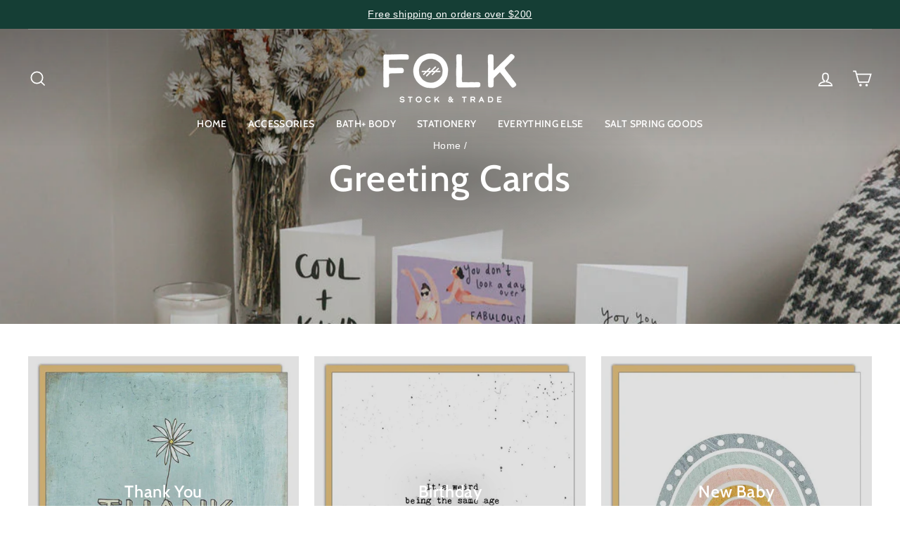

--- FILE ---
content_type: text/html; charset=utf-8
request_url: https://www.folkstockandtrade.com/collections/greeting-cards
body_size: 26993
content:
<!doctype html>
<html class="no-js" lang="en" dir="ltr">
<head>
  <meta charset="utf-8">
  <meta http-equiv="X-UA-Compatible" content="IE=edge,chrome=1">
  <meta name="viewport" content="width=device-width,initial-scale=1">
  <meta name="theme-color" content="#153e35">
  <link rel="canonical" href="https://www.folkstockandtrade.com/collections/greeting-cards">
  <link rel="preconnect" href="https://cdn.shopify.com">
  <link rel="preconnect" href="https://fonts.shopifycdn.com">
  <link rel="dns-prefetch" href="https://productreviews.shopifycdn.com">
  <link rel="dns-prefetch" href="https://ajax.googleapis.com">
  <link rel="dns-prefetch" href="https://maps.googleapis.com">
  <link rel="dns-prefetch" href="https://maps.gstatic.com"><link rel="shortcut icon" href="//www.folkstockandtrade.com/cdn/shop/files/FolkStockAndTrade_BadgeLogo_Green-01_32x32.png?v=1706985159" type="image/png" /><title>Greeting Cards
&ndash; Folk Stock and Trade
</title>
<meta name="p:domain_verify" content="f446cd6429791e3822708d5d6895c762"/><meta property="og:site_name" content="Folk Stock and Trade">
  <meta property="og:url" content="https://www.folkstockandtrade.com/collections/greeting-cards">
  <meta property="og:title" content="Greeting Cards">
  <meta property="og:type" content="website">
  <meta property="og:description" content="Curated Goods Made to Love. 
Shop online or visit us locally on Salt Spring Island, B.C. "><meta property="og:image" content="http://www.folkstockandtrade.com/cdn/shop/collections/GreetingCard-MotherBear.jpg?v=1634940139">
    <meta property="og:image:secure_url" content="https://www.folkstockandtrade.com/cdn/shop/collections/GreetingCard-MotherBear.jpg?v=1634940139">
    <meta property="og:image:width" content="1024">
    <meta property="og:image:height" content="683"><meta name="twitter:site" content="@">
  <meta name="twitter:card" content="summary_large_image">
  <meta name="twitter:title" content="Greeting Cards">
  <meta name="twitter:description" content="Curated Goods Made to Love. 
Shop online or visit us locally on Salt Spring Island, B.C. ">
<style data-shopify>@font-face {
  font-family: Cabin;
  font-weight: 500;
  font-style: normal;
  font-display: swap;
  src: url("//www.folkstockandtrade.com/cdn/fonts/cabin/cabin_n5.0250ac238cfbbff14d3c16fcc89f227ca95d5c6f.woff2") format("woff2"),
       url("//www.folkstockandtrade.com/cdn/fonts/cabin/cabin_n5.46470cf25a90d766aece73a31a42bfd8ef7a470b.woff") format("woff");
}

  

  
  
  
</style><link href="//www.folkstockandtrade.com/cdn/shop/t/13/assets/theme.css?v=104062272047623482651745330035" rel="stylesheet" type="text/css" media="all" />
<style data-shopify>:root {
    --typeHeaderPrimary: Cabin;
    --typeHeaderFallback: sans-serif;
    --typeHeaderSize: 36px;
    --typeHeaderWeight: 500;
    --typeHeaderLineHeight: 1;
    --typeHeaderSpacing: 0.025em;

    --typeBasePrimary:"system_ui";
    --typeBaseFallback:-apple-system, 'Segoe UI', Roboto, 'Helvetica Neue', 'Noto Sans', 'Liberation Sans', Arial, sans-serif, 'Apple Color Emoji', 'Segoe UI Emoji', 'Segoe UI Symbol', 'Noto Color Emoji';
    --typeBaseSize: 16px;
    --typeBaseWeight: 400;
    --typeBaseSpacing: 0.025em;
    --typeBaseLineHeight: 1.6;

    --typeCollectionTitle: 24px;

    --iconWeight: 4px;
    --iconLinecaps: miter;

    
      --buttonRadius: 3px;
    

    --colorGridOverlayOpacity: 0.12;
  }

  .placeholder-content {
    background-image: linear-gradient(100deg, #e5e5e5 40%, #dddddd 63%, #e5e5e5 79%);
  }</style><script>
    document.documentElement.className = document.documentElement.className.replace('no-js', 'js');

    window.theme = window.theme || {};
    theme.routes = {
      home: "/",
      cart: "/cart.js",
      cartPage: "/cart",
      cartAdd: "/cart/add.js",
      cartChange: "/cart/change.js"
    };
    theme.strings = {
      soldOut: "Sold Out",
      unavailable: "Unavailable",
      stockLabel: "Only [count] items in stock!",
      willNotShipUntil: "Will not ship until [date]",
      willBeInStockAfter: "Will be in stock after [date]",
      waitingForStock: "Inventory on the way",
      savePrice: "Save [saved_amount]",
      cartEmpty: "Your cart is currently empty.",
      cartTermsConfirmation: "You must agree with the terms and conditions of sales to check out",
      searchCollections: "Collections:",
      searchPages: "Pages:",
      searchArticles: "Articles:"
    };
    theme.settings = {
      dynamicVariantsEnable: true,
      dynamicVariantType: "dropdown",
      cartType: "drawer",
      isCustomerTemplate: false,
      moneyFormat: "${{amount}}",
      saveType: "dollar",
      recentlyViewedEnabled: false,
      productImageSize: "square",
      productImageCover: true,
      predictiveSearch: true,
      predictiveSearchType: "product,article,page,collection",
      inventoryThreshold: 2,
      quickView: true,
      themeName: 'Impulse',
      themeVersion: "4.1.3"
    };
  </script>

  <script>window.performance && window.performance.mark && window.performance.mark('shopify.content_for_header.start');</script><meta name="google-site-verification" content="qxVF3KS_rwzWdFdBusDhTjQYvtnLe993z8_0302_srU">
<meta name="facebook-domain-verification" content="sy9s9bb25ltg3jte4mdy6ym64ie4u6">
<meta id="shopify-digital-wallet" name="shopify-digital-wallet" content="/55581376718/digital_wallets/dialog">
<meta name="shopify-checkout-api-token" content="7d45fff091712aa3a405924f776f7295">
<link rel="alternate" type="application/atom+xml" title="Feed" href="/collections/greeting-cards.atom" />
<link rel="next" href="/collections/greeting-cards?page=2">
<link rel="alternate" type="application/json+oembed" href="https://www.folkstockandtrade.com/collections/greeting-cards.oembed">
<script async="async" src="/checkouts/internal/preloads.js?locale=en-CA"></script>
<script id="apple-pay-shop-capabilities" type="application/json">{"shopId":55581376718,"countryCode":"CA","currencyCode":"CAD","merchantCapabilities":["supports3DS"],"merchantId":"gid:\/\/shopify\/Shop\/55581376718","merchantName":"Folk Stock and Trade","requiredBillingContactFields":["postalAddress","email"],"requiredShippingContactFields":["postalAddress","email"],"shippingType":"shipping","supportedNetworks":["visa","masterCard","amex","discover","interac","jcb"],"total":{"type":"pending","label":"Folk Stock and Trade","amount":"1.00"},"shopifyPaymentsEnabled":true,"supportsSubscriptions":true}</script>
<script id="shopify-features" type="application/json">{"accessToken":"7d45fff091712aa3a405924f776f7295","betas":["rich-media-storefront-analytics"],"domain":"www.folkstockandtrade.com","predictiveSearch":true,"shopId":55581376718,"locale":"en"}</script>
<script>var Shopify = Shopify || {};
Shopify.shop = "folk-stock-and-trade.myshopify.com";
Shopify.locale = "en";
Shopify.currency = {"active":"CAD","rate":"1.0"};
Shopify.country = "CA";
Shopify.theme = {"name":"2025 SSG April Refresh","id":134837043406,"schema_name":"Impulse","schema_version":"4.1.3","theme_store_id":857,"role":"main"};
Shopify.theme.handle = "null";
Shopify.theme.style = {"id":null,"handle":null};
Shopify.cdnHost = "www.folkstockandtrade.com/cdn";
Shopify.routes = Shopify.routes || {};
Shopify.routes.root = "/";</script>
<script type="module">!function(o){(o.Shopify=o.Shopify||{}).modules=!0}(window);</script>
<script>!function(o){function n(){var o=[];function n(){o.push(Array.prototype.slice.apply(arguments))}return n.q=o,n}var t=o.Shopify=o.Shopify||{};t.loadFeatures=n(),t.autoloadFeatures=n()}(window);</script>
<script id="shop-js-analytics" type="application/json">{"pageType":"collection"}</script>
<script defer="defer" async type="module" src="//www.folkstockandtrade.com/cdn/shopifycloud/shop-js/modules/v2/client.init-shop-cart-sync_BT-GjEfc.en.esm.js"></script>
<script defer="defer" async type="module" src="//www.folkstockandtrade.com/cdn/shopifycloud/shop-js/modules/v2/chunk.common_D58fp_Oc.esm.js"></script>
<script defer="defer" async type="module" src="//www.folkstockandtrade.com/cdn/shopifycloud/shop-js/modules/v2/chunk.modal_xMitdFEc.esm.js"></script>
<script type="module">
  await import("//www.folkstockandtrade.com/cdn/shopifycloud/shop-js/modules/v2/client.init-shop-cart-sync_BT-GjEfc.en.esm.js");
await import("//www.folkstockandtrade.com/cdn/shopifycloud/shop-js/modules/v2/chunk.common_D58fp_Oc.esm.js");
await import("//www.folkstockandtrade.com/cdn/shopifycloud/shop-js/modules/v2/chunk.modal_xMitdFEc.esm.js");

  window.Shopify.SignInWithShop?.initShopCartSync?.({"fedCMEnabled":true,"windoidEnabled":true});

</script>
<script id="__st">var __st={"a":55581376718,"offset":-28800,"reqid":"c9efdf09-fbcb-428c-9782-50ae098068f5-1769370892","pageurl":"www.folkstockandtrade.com\/collections\/greeting-cards","u":"58a1f918ddb5","p":"collection","rtyp":"collection","rid":263618363598};</script>
<script>window.ShopifyPaypalV4VisibilityTracking = true;</script>
<script id="captcha-bootstrap">!function(){'use strict';const t='contact',e='account',n='new_comment',o=[[t,t],['blogs',n],['comments',n],[t,'customer']],c=[[e,'customer_login'],[e,'guest_login'],[e,'recover_customer_password'],[e,'create_customer']],r=t=>t.map((([t,e])=>`form[action*='/${t}']:not([data-nocaptcha='true']) input[name='form_type'][value='${e}']`)).join(','),a=t=>()=>t?[...document.querySelectorAll(t)].map((t=>t.form)):[];function s(){const t=[...o],e=r(t);return a(e)}const i='password',u='form_key',d=['recaptcha-v3-token','g-recaptcha-response','h-captcha-response',i],f=()=>{try{return window.sessionStorage}catch{return}},m='__shopify_v',_=t=>t.elements[u];function p(t,e,n=!1){try{const o=window.sessionStorage,c=JSON.parse(o.getItem(e)),{data:r}=function(t){const{data:e,action:n}=t;return t[m]||n?{data:e,action:n}:{data:t,action:n}}(c);for(const[e,n]of Object.entries(r))t.elements[e]&&(t.elements[e].value=n);n&&o.removeItem(e)}catch(o){console.error('form repopulation failed',{error:o})}}const l='form_type',E='cptcha';function T(t){t.dataset[E]=!0}const w=window,h=w.document,L='Shopify',v='ce_forms',y='captcha';let A=!1;((t,e)=>{const n=(g='f06e6c50-85a8-45c8-87d0-21a2b65856fe',I='https://cdn.shopify.com/shopifycloud/storefront-forms-hcaptcha/ce_storefront_forms_captcha_hcaptcha.v1.5.2.iife.js',D={infoText:'Protected by hCaptcha',privacyText:'Privacy',termsText:'Terms'},(t,e,n)=>{const o=w[L][v],c=o.bindForm;if(c)return c(t,g,e,D).then(n);var r;o.q.push([[t,g,e,D],n]),r=I,A||(h.body.append(Object.assign(h.createElement('script'),{id:'captcha-provider',async:!0,src:r})),A=!0)});var g,I,D;w[L]=w[L]||{},w[L][v]=w[L][v]||{},w[L][v].q=[],w[L][y]=w[L][y]||{},w[L][y].protect=function(t,e){n(t,void 0,e),T(t)},Object.freeze(w[L][y]),function(t,e,n,w,h,L){const[v,y,A,g]=function(t,e,n){const i=e?o:[],u=t?c:[],d=[...i,...u],f=r(d),m=r(i),_=r(d.filter((([t,e])=>n.includes(e))));return[a(f),a(m),a(_),s()]}(w,h,L),I=t=>{const e=t.target;return e instanceof HTMLFormElement?e:e&&e.form},D=t=>v().includes(t);t.addEventListener('submit',(t=>{const e=I(t);if(!e)return;const n=D(e)&&!e.dataset.hcaptchaBound&&!e.dataset.recaptchaBound,o=_(e),c=g().includes(e)&&(!o||!o.value);(n||c)&&t.preventDefault(),c&&!n&&(function(t){try{if(!f())return;!function(t){const e=f();if(!e)return;const n=_(t);if(!n)return;const o=n.value;o&&e.removeItem(o)}(t);const e=Array.from(Array(32),(()=>Math.random().toString(36)[2])).join('');!function(t,e){_(t)||t.append(Object.assign(document.createElement('input'),{type:'hidden',name:u})),t.elements[u].value=e}(t,e),function(t,e){const n=f();if(!n)return;const o=[...t.querySelectorAll(`input[type='${i}']`)].map((({name:t})=>t)),c=[...d,...o],r={};for(const[a,s]of new FormData(t).entries())c.includes(a)||(r[a]=s);n.setItem(e,JSON.stringify({[m]:1,action:t.action,data:r}))}(t,e)}catch(e){console.error('failed to persist form',e)}}(e),e.submit())}));const S=(t,e)=>{t&&!t.dataset[E]&&(n(t,e.some((e=>e===t))),T(t))};for(const o of['focusin','change'])t.addEventListener(o,(t=>{const e=I(t);D(e)&&S(e,y())}));const B=e.get('form_key'),M=e.get(l),P=B&&M;t.addEventListener('DOMContentLoaded',(()=>{const t=y();if(P)for(const e of t)e.elements[l].value===M&&p(e,B);[...new Set([...A(),...v().filter((t=>'true'===t.dataset.shopifyCaptcha))])].forEach((e=>S(e,t)))}))}(h,new URLSearchParams(w.location.search),n,t,e,['guest_login'])})(!0,!0)}();</script>
<script integrity="sha256-4kQ18oKyAcykRKYeNunJcIwy7WH5gtpwJnB7kiuLZ1E=" data-source-attribution="shopify.loadfeatures" defer="defer" src="//www.folkstockandtrade.com/cdn/shopifycloud/storefront/assets/storefront/load_feature-a0a9edcb.js" crossorigin="anonymous"></script>
<script data-source-attribution="shopify.dynamic_checkout.dynamic.init">var Shopify=Shopify||{};Shopify.PaymentButton=Shopify.PaymentButton||{isStorefrontPortableWallets:!0,init:function(){window.Shopify.PaymentButton.init=function(){};var t=document.createElement("script");t.src="https://www.folkstockandtrade.com/cdn/shopifycloud/portable-wallets/latest/portable-wallets.en.js",t.type="module",document.head.appendChild(t)}};
</script>
<script data-source-attribution="shopify.dynamic_checkout.buyer_consent">
  function portableWalletsHideBuyerConsent(e){var t=document.getElementById("shopify-buyer-consent"),n=document.getElementById("shopify-subscription-policy-button");t&&n&&(t.classList.add("hidden"),t.setAttribute("aria-hidden","true"),n.removeEventListener("click",e))}function portableWalletsShowBuyerConsent(e){var t=document.getElementById("shopify-buyer-consent"),n=document.getElementById("shopify-subscription-policy-button");t&&n&&(t.classList.remove("hidden"),t.removeAttribute("aria-hidden"),n.addEventListener("click",e))}window.Shopify?.PaymentButton&&(window.Shopify.PaymentButton.hideBuyerConsent=portableWalletsHideBuyerConsent,window.Shopify.PaymentButton.showBuyerConsent=portableWalletsShowBuyerConsent);
</script>
<script data-source-attribution="shopify.dynamic_checkout.cart.bootstrap">document.addEventListener("DOMContentLoaded",(function(){function t(){return document.querySelector("shopify-accelerated-checkout-cart, shopify-accelerated-checkout")}if(t())Shopify.PaymentButton.init();else{new MutationObserver((function(e,n){t()&&(Shopify.PaymentButton.init(),n.disconnect())})).observe(document.body,{childList:!0,subtree:!0})}}));
</script>
<link id="shopify-accelerated-checkout-styles" rel="stylesheet" media="screen" href="https://www.folkstockandtrade.com/cdn/shopifycloud/portable-wallets/latest/accelerated-checkout-backwards-compat.css" crossorigin="anonymous">
<style id="shopify-accelerated-checkout-cart">
        #shopify-buyer-consent {
  margin-top: 1em;
  display: inline-block;
  width: 100%;
}

#shopify-buyer-consent.hidden {
  display: none;
}

#shopify-subscription-policy-button {
  background: none;
  border: none;
  padding: 0;
  text-decoration: underline;
  font-size: inherit;
  cursor: pointer;
}

#shopify-subscription-policy-button::before {
  box-shadow: none;
}

      </style>

<script>window.performance && window.performance.mark && window.performance.mark('shopify.content_for_header.end');</script>

  <script src="//www.folkstockandtrade.com/cdn/shop/t/13/assets/vendor-scripts-v9.js" defer="defer"></script><link rel="preload" as="style" href="//www.folkstockandtrade.com/cdn/shop/t/13/assets/currency-flags.css" onload="this.onload=null;this.rel='stylesheet'">
    <link rel="stylesheet" href="//www.folkstockandtrade.com/cdn/shop/t/13/assets/currency-flags.css"><script src="//www.folkstockandtrade.com/cdn/shop/t/13/assets/theme.min.js?v=39339811917495584771745263721" defer="defer"></script><link href="https://monorail-edge.shopifysvc.com" rel="dns-prefetch">
<script>(function(){if ("sendBeacon" in navigator && "performance" in window) {try {var session_token_from_headers = performance.getEntriesByType('navigation')[0].serverTiming.find(x => x.name == '_s').description;} catch {var session_token_from_headers = undefined;}var session_cookie_matches = document.cookie.match(/_shopify_s=([^;]*)/);var session_token_from_cookie = session_cookie_matches && session_cookie_matches.length === 2 ? session_cookie_matches[1] : "";var session_token = session_token_from_headers || session_token_from_cookie || "";function handle_abandonment_event(e) {var entries = performance.getEntries().filter(function(entry) {return /monorail-edge.shopifysvc.com/.test(entry.name);});if (!window.abandonment_tracked && entries.length === 0) {window.abandonment_tracked = true;var currentMs = Date.now();var navigation_start = performance.timing.navigationStart;var payload = {shop_id: 55581376718,url: window.location.href,navigation_start,duration: currentMs - navigation_start,session_token,page_type: "collection"};window.navigator.sendBeacon("https://monorail-edge.shopifysvc.com/v1/produce", JSON.stringify({schema_id: "online_store_buyer_site_abandonment/1.1",payload: payload,metadata: {event_created_at_ms: currentMs,event_sent_at_ms: currentMs}}));}}window.addEventListener('pagehide', handle_abandonment_event);}}());</script>
<script id="web-pixels-manager-setup">(function e(e,d,r,n,o){if(void 0===o&&(o={}),!Boolean(null===(a=null===(i=window.Shopify)||void 0===i?void 0:i.analytics)||void 0===a?void 0:a.replayQueue)){var i,a;window.Shopify=window.Shopify||{};var t=window.Shopify;t.analytics=t.analytics||{};var s=t.analytics;s.replayQueue=[],s.publish=function(e,d,r){return s.replayQueue.push([e,d,r]),!0};try{self.performance.mark("wpm:start")}catch(e){}var l=function(){var e={modern:/Edge?\/(1{2}[4-9]|1[2-9]\d|[2-9]\d{2}|\d{4,})\.\d+(\.\d+|)|Firefox\/(1{2}[4-9]|1[2-9]\d|[2-9]\d{2}|\d{4,})\.\d+(\.\d+|)|Chrom(ium|e)\/(9{2}|\d{3,})\.\d+(\.\d+|)|(Maci|X1{2}).+ Version\/(15\.\d+|(1[6-9]|[2-9]\d|\d{3,})\.\d+)([,.]\d+|)( \(\w+\)|)( Mobile\/\w+|) Safari\/|Chrome.+OPR\/(9{2}|\d{3,})\.\d+\.\d+|(CPU[ +]OS|iPhone[ +]OS|CPU[ +]iPhone|CPU IPhone OS|CPU iPad OS)[ +]+(15[._]\d+|(1[6-9]|[2-9]\d|\d{3,})[._]\d+)([._]\d+|)|Android:?[ /-](13[3-9]|1[4-9]\d|[2-9]\d{2}|\d{4,})(\.\d+|)(\.\d+|)|Android.+Firefox\/(13[5-9]|1[4-9]\d|[2-9]\d{2}|\d{4,})\.\d+(\.\d+|)|Android.+Chrom(ium|e)\/(13[3-9]|1[4-9]\d|[2-9]\d{2}|\d{4,})\.\d+(\.\d+|)|SamsungBrowser\/([2-9]\d|\d{3,})\.\d+/,legacy:/Edge?\/(1[6-9]|[2-9]\d|\d{3,})\.\d+(\.\d+|)|Firefox\/(5[4-9]|[6-9]\d|\d{3,})\.\d+(\.\d+|)|Chrom(ium|e)\/(5[1-9]|[6-9]\d|\d{3,})\.\d+(\.\d+|)([\d.]+$|.*Safari\/(?![\d.]+ Edge\/[\d.]+$))|(Maci|X1{2}).+ Version\/(10\.\d+|(1[1-9]|[2-9]\d|\d{3,})\.\d+)([,.]\d+|)( \(\w+\)|)( Mobile\/\w+|) Safari\/|Chrome.+OPR\/(3[89]|[4-9]\d|\d{3,})\.\d+\.\d+|(CPU[ +]OS|iPhone[ +]OS|CPU[ +]iPhone|CPU IPhone OS|CPU iPad OS)[ +]+(10[._]\d+|(1[1-9]|[2-9]\d|\d{3,})[._]\d+)([._]\d+|)|Android:?[ /-](13[3-9]|1[4-9]\d|[2-9]\d{2}|\d{4,})(\.\d+|)(\.\d+|)|Mobile Safari.+OPR\/([89]\d|\d{3,})\.\d+\.\d+|Android.+Firefox\/(13[5-9]|1[4-9]\d|[2-9]\d{2}|\d{4,})\.\d+(\.\d+|)|Android.+Chrom(ium|e)\/(13[3-9]|1[4-9]\d|[2-9]\d{2}|\d{4,})\.\d+(\.\d+|)|Android.+(UC? ?Browser|UCWEB|U3)[ /]?(15\.([5-9]|\d{2,})|(1[6-9]|[2-9]\d|\d{3,})\.\d+)\.\d+|SamsungBrowser\/(5\.\d+|([6-9]|\d{2,})\.\d+)|Android.+MQ{2}Browser\/(14(\.(9|\d{2,})|)|(1[5-9]|[2-9]\d|\d{3,})(\.\d+|))(\.\d+|)|K[Aa][Ii]OS\/(3\.\d+|([4-9]|\d{2,})\.\d+)(\.\d+|)/},d=e.modern,r=e.legacy,n=navigator.userAgent;return n.match(d)?"modern":n.match(r)?"legacy":"unknown"}(),u="modern"===l?"modern":"legacy",c=(null!=n?n:{modern:"",legacy:""})[u],f=function(e){return[e.baseUrl,"/wpm","/b",e.hashVersion,"modern"===e.buildTarget?"m":"l",".js"].join("")}({baseUrl:d,hashVersion:r,buildTarget:u}),m=function(e){var d=e.version,r=e.bundleTarget,n=e.surface,o=e.pageUrl,i=e.monorailEndpoint;return{emit:function(e){var a=e.status,t=e.errorMsg,s=(new Date).getTime(),l=JSON.stringify({metadata:{event_sent_at_ms:s},events:[{schema_id:"web_pixels_manager_load/3.1",payload:{version:d,bundle_target:r,page_url:o,status:a,surface:n,error_msg:t},metadata:{event_created_at_ms:s}}]});if(!i)return console&&console.warn&&console.warn("[Web Pixels Manager] No Monorail endpoint provided, skipping logging."),!1;try{return self.navigator.sendBeacon.bind(self.navigator)(i,l)}catch(e){}var u=new XMLHttpRequest;try{return u.open("POST",i,!0),u.setRequestHeader("Content-Type","text/plain"),u.send(l),!0}catch(e){return console&&console.warn&&console.warn("[Web Pixels Manager] Got an unhandled error while logging to Monorail."),!1}}}}({version:r,bundleTarget:l,surface:e.surface,pageUrl:self.location.href,monorailEndpoint:e.monorailEndpoint});try{o.browserTarget=l,function(e){var d=e.src,r=e.async,n=void 0===r||r,o=e.onload,i=e.onerror,a=e.sri,t=e.scriptDataAttributes,s=void 0===t?{}:t,l=document.createElement("script"),u=document.querySelector("head"),c=document.querySelector("body");if(l.async=n,l.src=d,a&&(l.integrity=a,l.crossOrigin="anonymous"),s)for(var f in s)if(Object.prototype.hasOwnProperty.call(s,f))try{l.dataset[f]=s[f]}catch(e){}if(o&&l.addEventListener("load",o),i&&l.addEventListener("error",i),u)u.appendChild(l);else{if(!c)throw new Error("Did not find a head or body element to append the script");c.appendChild(l)}}({src:f,async:!0,onload:function(){if(!function(){var e,d;return Boolean(null===(d=null===(e=window.Shopify)||void 0===e?void 0:e.analytics)||void 0===d?void 0:d.initialized)}()){var d=window.webPixelsManager.init(e)||void 0;if(d){var r=window.Shopify.analytics;r.replayQueue.forEach((function(e){var r=e[0],n=e[1],o=e[2];d.publishCustomEvent(r,n,o)})),r.replayQueue=[],r.publish=d.publishCustomEvent,r.visitor=d.visitor,r.initialized=!0}}},onerror:function(){return m.emit({status:"failed",errorMsg:"".concat(f," has failed to load")})},sri:function(e){var d=/^sha384-[A-Za-z0-9+/=]+$/;return"string"==typeof e&&d.test(e)}(c)?c:"",scriptDataAttributes:o}),m.emit({status:"loading"})}catch(e){m.emit({status:"failed",errorMsg:(null==e?void 0:e.message)||"Unknown error"})}}})({shopId: 55581376718,storefrontBaseUrl: "https://www.folkstockandtrade.com",extensionsBaseUrl: "https://extensions.shopifycdn.com/cdn/shopifycloud/web-pixels-manager",monorailEndpoint: "https://monorail-edge.shopifysvc.com/unstable/produce_batch",surface: "storefront-renderer",enabledBetaFlags: ["2dca8a86"],webPixelsConfigList: [{"id":"245596366","configuration":"{\"config\":\"{\\\"pixel_id\\\":\\\"GT-MJBV948\\\",\\\"target_country\\\":\\\"CA\\\",\\\"gtag_events\\\":[{\\\"type\\\":\\\"view_item\\\",\\\"action_label\\\":\\\"MC-Q431N6V2VM\\\"},{\\\"type\\\":\\\"purchase\\\",\\\"action_label\\\":\\\"MC-Q431N6V2VM\\\"},{\\\"type\\\":\\\"page_view\\\",\\\"action_label\\\":\\\"MC-Q431N6V2VM\\\"}],\\\"enable_monitoring_mode\\\":false}\"}","eventPayloadVersion":"v1","runtimeContext":"OPEN","scriptVersion":"b2a88bafab3e21179ed38636efcd8a93","type":"APP","apiClientId":1780363,"privacyPurposes":[],"dataSharingAdjustments":{"protectedCustomerApprovalScopes":["read_customer_address","read_customer_email","read_customer_name","read_customer_personal_data","read_customer_phone"]}},{"id":"67305678","configuration":"{\"pixel_id\":\"1473826340191813\",\"pixel_type\":\"facebook_pixel\",\"metaapp_system_user_token\":\"-\"}","eventPayloadVersion":"v1","runtimeContext":"OPEN","scriptVersion":"ca16bc87fe92b6042fbaa3acc2fbdaa6","type":"APP","apiClientId":2329312,"privacyPurposes":["ANALYTICS","MARKETING","SALE_OF_DATA"],"dataSharingAdjustments":{"protectedCustomerApprovalScopes":["read_customer_address","read_customer_email","read_customer_name","read_customer_personal_data","read_customer_phone"]}},{"id":"45318350","configuration":"{\"tagID\":\"2612345419580\"}","eventPayloadVersion":"v1","runtimeContext":"STRICT","scriptVersion":"18031546ee651571ed29edbe71a3550b","type":"APP","apiClientId":3009811,"privacyPurposes":["ANALYTICS","MARKETING","SALE_OF_DATA"],"dataSharingAdjustments":{"protectedCustomerApprovalScopes":["read_customer_address","read_customer_email","read_customer_name","read_customer_personal_data","read_customer_phone"]}},{"id":"shopify-app-pixel","configuration":"{}","eventPayloadVersion":"v1","runtimeContext":"STRICT","scriptVersion":"0450","apiClientId":"shopify-pixel","type":"APP","privacyPurposes":["ANALYTICS","MARKETING"]},{"id":"shopify-custom-pixel","eventPayloadVersion":"v1","runtimeContext":"LAX","scriptVersion":"0450","apiClientId":"shopify-pixel","type":"CUSTOM","privacyPurposes":["ANALYTICS","MARKETING"]}],isMerchantRequest: false,initData: {"shop":{"name":"Folk Stock and Trade","paymentSettings":{"currencyCode":"CAD"},"myshopifyDomain":"folk-stock-and-trade.myshopify.com","countryCode":"CA","storefrontUrl":"https:\/\/www.folkstockandtrade.com"},"customer":null,"cart":null,"checkout":null,"productVariants":[],"purchasingCompany":null},},"https://www.folkstockandtrade.com/cdn","fcfee988w5aeb613cpc8e4bc33m6693e112",{"modern":"","legacy":""},{"shopId":"55581376718","storefrontBaseUrl":"https:\/\/www.folkstockandtrade.com","extensionBaseUrl":"https:\/\/extensions.shopifycdn.com\/cdn\/shopifycloud\/web-pixels-manager","surface":"storefront-renderer","enabledBetaFlags":"[\"2dca8a86\"]","isMerchantRequest":"false","hashVersion":"fcfee988w5aeb613cpc8e4bc33m6693e112","publish":"custom","events":"[[\"page_viewed\",{}],[\"collection_viewed\",{\"collection\":{\"id\":\"263618363598\",\"title\":\"Greeting Cards\",\"productVariants\":[{\"price\":{\"amount\":5.5,\"currencyCode\":\"CAD\"},\"product\":{\"title\":\"Future Legend Greeting Card\",\"vendor\":\"Badger and Burke\",\"id\":\"7599476211918\",\"untranslatedTitle\":\"Future Legend Greeting Card\",\"url\":\"\/products\/future-legend-greeting-card\",\"type\":\"Stationery\"},\"id\":\"43127878189262\",\"image\":{\"src\":\"\/\/www.folkstockandtrade.com\/cdn\/shop\/files\/548785366b6e7dcdb1e34e1db9ee62f6e34ed23024a9e88e017b32d7bad841ee.webp?v=1755297090\"},\"sku\":null,\"title\":\"Default Title\",\"untranslatedTitle\":\"Default Title\"},{\"price\":{\"amount\":5.5,\"currencyCode\":\"CAD\"},\"product\":{\"title\":\"Love and Comfort Greeting Card\",\"vendor\":\"Badger and Burke\",\"id\":\"7599475785934\",\"untranslatedTitle\":\"Love and Comfort Greeting Card\",\"url\":\"\/products\/love-and-comfort-greeting-card\",\"type\":\"Stationery\"},\"id\":\"43127876780238\",\"image\":{\"src\":\"\/\/www.folkstockandtrade.com\/cdn\/shop\/files\/ebb3bcf63a3b2faacebfb007ab3c8ebc36ed6f328812c7cf5855b89b61b615ca.webp?v=1755297042\"},\"sku\":null,\"title\":\"Default Title\",\"untranslatedTitle\":\"Default Title\"},{\"price\":{\"amount\":5.5,\"currencyCode\":\"CAD\"},\"product\":{\"title\":\"Adventures Greeting Card\",\"vendor\":\"Badger and Burke\",\"id\":\"7599475523790\",\"untranslatedTitle\":\"Adventures Greeting Card\",\"url\":\"\/products\/adventures-greeting-card\",\"type\":\"Stationery\"},\"id\":\"43127876321486\",\"image\":{\"src\":\"\/\/www.folkstockandtrade.com\/cdn\/shop\/files\/c4f88546055a1ab52e1cf1ab6d73bf1c961b0a80a9c4989925d67424b6f647aa.webp?v=1755296991\"},\"sku\":null,\"title\":\"Default Title\",\"untranslatedTitle\":\"Default Title\"},{\"price\":{\"amount\":5.5,\"currencyCode\":\"CAD\"},\"product\":{\"title\":\"Garden Flowers Greeting Card\",\"vendor\":\"Badger and Burke\",\"id\":\"7599475425486\",\"untranslatedTitle\":\"Garden Flowers Greeting Card\",\"url\":\"\/products\/garden-flowers-greeting-card-1\",\"type\":\"Stationery\"},\"id\":\"43127876124878\",\"image\":{\"src\":\"\/\/www.folkstockandtrade.com\/cdn\/shop\/files\/16c694439e579c3222c965a2f4d178e01835b1f204b040f8244787fc929fedc1.webp?v=1755296891\"},\"sku\":null,\"title\":\"Default Title\",\"untranslatedTitle\":\"Default Title\"},{\"price\":{\"amount\":5.5,\"currencyCode\":\"CAD\"},\"product\":{\"title\":\"Loaf of my Life Greeting Card\",\"vendor\":\"Badger and Burke\",\"id\":\"7599475359950\",\"untranslatedTitle\":\"Loaf of my Life Greeting Card\",\"url\":\"\/products\/loaf-of-my-life-greeting-card\",\"type\":\"Stationery\"},\"id\":\"43127876059342\",\"image\":{\"src\":\"\/\/www.folkstockandtrade.com\/cdn\/shop\/files\/2280ba0e1ed8abb85c036c6bdab7edeb438dee129cf5652d106bba3c378b25a7.webp?v=1755296836\"},\"sku\":null,\"title\":\"Default Title\",\"untranslatedTitle\":\"Default Title\"},{\"price\":{\"amount\":5.5,\"currencyCode\":\"CAD\"},\"product\":{\"title\":\"Love Blooms Greeting Card\",\"vendor\":\"Badger and Burke\",\"id\":\"7599475228878\",\"untranslatedTitle\":\"Love Blooms Greeting Card\",\"url\":\"\/products\/love-blooms-greeting-card\",\"type\":\"Stationery\"},\"id\":\"43127875502286\",\"image\":{\"src\":\"\/\/www.folkstockandtrade.com\/cdn\/shop\/files\/ffdad05b455b20eab43e56189d0302444cfd3b771865e8749a59ee02b6fa6bab.webp?v=1755296790\"},\"sku\":null,\"title\":\"Default Title\",\"untranslatedTitle\":\"Default Title\"},{\"price\":{\"amount\":5.5,\"currencyCode\":\"CAD\"},\"product\":{\"title\":\"So Happy For You Greeting Card\",\"vendor\":\"Badger and Burke\",\"id\":\"7599475032270\",\"untranslatedTitle\":\"So Happy For You Greeting Card\",\"url\":\"\/products\/so-happy-for-you-greeting-card\",\"type\":\"Stationery\"},\"id\":\"43127875043534\",\"image\":{\"src\":\"\/\/www.folkstockandtrade.com\/cdn\/shop\/files\/fbc18605bd5593046959475ba547f681ab3bbc4a98ed674ef1c41b6860e87e79.webp?v=1755296747\"},\"sku\":null,\"title\":\"Default Title\",\"untranslatedTitle\":\"Default Title\"},{\"price\":{\"amount\":5.5,\"currencyCode\":\"CAD\"},\"product\":{\"title\":\"June Congrats Greeting Card\",\"vendor\":\"Badger and Burke\",\"id\":\"7599474901198\",\"untranslatedTitle\":\"June Congrats Greeting Card\",\"url\":\"\/products\/june-congrats-greeting-card\",\"type\":\"Stationery\"},\"id\":\"43127874912462\",\"image\":{\"src\":\"\/\/www.folkstockandtrade.com\/cdn\/shop\/files\/f14e149a7c0e1b679ca90307999a57c8556a285b231d89cc6234fba093e8d4b4.webp?v=1755296710\"},\"sku\":null,\"title\":\"Default Title\",\"untranslatedTitle\":\"Default Title\"},{\"price\":{\"amount\":5.5,\"currencyCode\":\"CAD\"},\"product\":{\"title\":\"You Did It Greeting Card\",\"vendor\":\"Badger and Burke\",\"id\":\"7599474835662\",\"untranslatedTitle\":\"You Did It Greeting Card\",\"url\":\"\/products\/you-did-it-greeting-card\",\"type\":\"Stationery\"},\"id\":\"43127874814158\",\"image\":{\"src\":\"\/\/www.folkstockandtrade.com\/cdn\/shop\/files\/6a34810278a8fccb4f77439f58dd1ad49dda1ba95b435cd570ffa3bbcb7c1b96.webp?v=1755296669\"},\"sku\":null,\"title\":\"Default Title\",\"untranslatedTitle\":\"Default Title\"},{\"price\":{\"amount\":5.5,\"currencyCode\":\"CAD\"},\"product\":{\"title\":\"Cloudy Sky Thanks Greeting Card\",\"vendor\":\"Badger and Burke\",\"id\":\"7599474704590\",\"untranslatedTitle\":\"Cloudy Sky Thanks Greeting Card\",\"url\":\"\/products\/cloudy-sky-thanks-greeting-card\",\"type\":\"Stationery\"},\"id\":\"43127874486478\",\"image\":{\"src\":\"\/\/www.folkstockandtrade.com\/cdn\/shop\/files\/05c483d8ea962ede53d55bc8f10b617a731bcf26e4bfe3d6b73f75c07e5ed88b.webp?v=1755296613\"},\"sku\":null,\"title\":\"Default Title\",\"untranslatedTitle\":\"Default Title\"},{\"price\":{\"amount\":5.5,\"currencyCode\":\"CAD\"},\"product\":{\"title\":\"Ocean of Thanks Greeting Card\",\"vendor\":\"Badger and Burke\",\"id\":\"7599474639054\",\"untranslatedTitle\":\"Ocean of Thanks Greeting Card\",\"url\":\"\/products\/ocean-of-thanks-greeting-card\",\"type\":\"Stationery\"},\"id\":\"43127874322638\",\"image\":{\"src\":\"\/\/www.folkstockandtrade.com\/cdn\/shop\/files\/ed6c0a7f3ad4759f5303974a524f59539a8b4a4c64f5844211ff5ea51251e090.webp?v=1755296564\"},\"sku\":null,\"title\":\"Default Title\",\"untranslatedTitle\":\"Default Title\"},{\"price\":{\"amount\":5.5,\"currencyCode\":\"CAD\"},\"product\":{\"title\":\"One Bad Bitch Greeting Card\",\"vendor\":\"Badger and Burke\",\"id\":\"7599474573518\",\"untranslatedTitle\":\"One Bad Bitch Greeting Card\",\"url\":\"\/products\/one-bad-bitch-greeting-card\",\"type\":\"Stationery\"},\"id\":\"43127874257102\",\"image\":{\"src\":\"\/\/www.folkstockandtrade.com\/cdn\/shop\/files\/1559552232.webp?v=1755296507\"},\"sku\":null,\"title\":\"Default Title\",\"untranslatedTitle\":\"Default Title\"},{\"price\":{\"amount\":5.5,\"currencyCode\":\"CAD\"},\"product\":{\"title\":\"Blueberry Birthday Greeting Card\",\"vendor\":\"Badger and Burke\",\"id\":\"7599474376910\",\"untranslatedTitle\":\"Blueberry Birthday Greeting Card\",\"url\":\"\/products\/blueberry-birthday-greeting-card\",\"type\":\"Stationery\"},\"id\":\"43127873863886\",\"image\":{\"src\":\"\/\/www.folkstockandtrade.com\/cdn\/shop\/files\/37e9827694392788b31cf06752ec57fc0af97e215dcf288b3ebd7d16a2bb0fa6_d0ef930b-4b0c-4e9c-a7a4-8de6754d3e15.webp?v=1755296483\"},\"sku\":null,\"title\":\"Default Title\",\"untranslatedTitle\":\"Default Title\"},{\"price\":{\"amount\":5.5,\"currencyCode\":\"CAD\"},\"product\":{\"title\":\"Hip Hip Hooray Greeting Card\",\"vendor\":\"Badger and Burke\",\"id\":\"7599474245838\",\"untranslatedTitle\":\"Hip Hip Hooray Greeting Card\",\"url\":\"\/products\/hip-hip-hooray-greeting-card\",\"type\":\"Stationery\"},\"id\":\"43127873700046\",\"image\":{\"src\":\"\/\/www.folkstockandtrade.com\/cdn\/shop\/files\/575228a6838a4e29b7d5071469840236a82d846925edb83874c64b650f9f2ad2.webp?v=1755296384\"},\"sku\":null,\"title\":\"Default Title\",\"untranslatedTitle\":\"Default Title\"},{\"price\":{\"amount\":5.5,\"currencyCode\":\"CAD\"},\"product\":{\"title\":\"Holy Cow Birthday Greeting Card\",\"vendor\":\"Badger and Burke\",\"id\":\"7599474180302\",\"untranslatedTitle\":\"Holy Cow Birthday Greeting Card\",\"url\":\"\/products\/holy-cow-birthday-greeting-card\",\"type\":\"Stationery\"},\"id\":\"43127873634510\",\"image\":{\"src\":\"\/\/www.folkstockandtrade.com\/cdn\/shop\/files\/15dde22d315745ca21baedcfdb00c60513f695f2165c43b181c23a75688be9fd.webp?v=1755296333\"},\"sku\":null,\"title\":\"Default Title\",\"untranslatedTitle\":\"Default Title\"},{\"price\":{\"amount\":5.5,\"currencyCode\":\"CAD\"},\"product\":{\"title\":\"Oldest Human Alive Greeting Card\",\"vendor\":\"Badger and Burke\",\"id\":\"7599474049230\",\"untranslatedTitle\":\"Oldest Human Alive Greeting Card\",\"url\":\"\/products\/oldest-human-alive-greeting-card\",\"type\":\"Stationery\"},\"id\":\"43127873503438\",\"image\":{\"src\":\"\/\/www.folkstockandtrade.com\/cdn\/shop\/files\/2c35a736b1f8d40f94960f17abdc0fc8e6747ff9dff2c53c647e8cf62a6b7bf3.webp?v=1755296300\"},\"sku\":null,\"title\":\"Default Title\",\"untranslatedTitle\":\"Default Title\"},{\"price\":{\"amount\":5.5,\"currencyCode\":\"CAD\"},\"product\":{\"title\":\"Birthday Cake Greeting Card\",\"vendor\":\"Badger and Burke\",\"id\":\"7599474016462\",\"untranslatedTitle\":\"Birthday Cake Greeting Card\",\"url\":\"\/products\/birthday-cake-greeting-card-2\",\"type\":\"Stationery\"},\"id\":\"43127873470670\",\"image\":{\"src\":\"\/\/www.folkstockandtrade.com\/cdn\/shop\/files\/e20241b311c237c47283b4ef0e5b1d53afd20f84cf4f30207ee0a6bd20828798.webp?v=1755296251\"},\"sku\":null,\"title\":\"Default Title\",\"untranslatedTitle\":\"Default Title\"},{\"price\":{\"amount\":5.5,\"currencyCode\":\"CAD\"},\"product\":{\"title\":\"Crossword Birthday Greeting Card\",\"vendor\":\"Badger and Burke\",\"id\":\"7599473950926\",\"untranslatedTitle\":\"Crossword Birthday Greeting Card\",\"url\":\"\/products\/crossword-birthday-greeting-card\",\"type\":\"Stationery\"},\"id\":\"43127873405134\",\"image\":{\"src\":\"\/\/www.folkstockandtrade.com\/cdn\/shop\/files\/fda6971eb1fc1d71d246dc1a2f524a448062db3449fc2974ec4ec1091e7b9177.webp?v=1755296216\"},\"sku\":null,\"title\":\"Default Title\",\"untranslatedTitle\":\"Default Title\"},{\"price\":{\"amount\":5.5,\"currencyCode\":\"CAD\"},\"product\":{\"title\":\"So Old Greeting Card\",\"vendor\":\"Badger and Burke\",\"id\":\"7501317603534\",\"untranslatedTitle\":\"So Old Greeting Card\",\"url\":\"\/products\/so-old-greeting-card\",\"type\":\"Stationery\"},\"id\":\"42815819317454\",\"image\":{\"src\":\"\/\/www.folkstockandtrade.com\/cdn\/shop\/files\/60ce98b473243e8630c1c9b066e2d7f42a442c079c147e54b4a78bf094a351ce.webp?v=1727043911\"},\"sku\":null,\"title\":\"Default Title\",\"untranslatedTitle\":\"Default Title\"},{\"price\":{\"amount\":5.5,\"currencyCode\":\"CAD\"},\"product\":{\"title\":\"Your old Greeting Card\",\"vendor\":\"Badger and Burke\",\"id\":\"7501316784334\",\"untranslatedTitle\":\"Your old Greeting Card\",\"url\":\"\/products\/your-old-greeting-card\",\"type\":\"Stationery\"},\"id\":\"42815805685966\",\"image\":{\"src\":\"\/\/www.folkstockandtrade.com\/cdn\/shop\/files\/1559548442.webp?v=1727043483\"},\"sku\":null,\"title\":\"Default Title\",\"untranslatedTitle\":\"Default Title\"},{\"price\":{\"amount\":5.5,\"currencyCode\":\"CAD\"},\"product\":{\"title\":\"Sensational Greeting Card\",\"vendor\":\"Badger and Burke\",\"id\":\"7501316653262\",\"untranslatedTitle\":\"Sensational Greeting Card\",\"url\":\"\/products\/sensational-greeting-card\",\"type\":\"Stationery\"},\"id\":\"42815804801230\",\"image\":{\"src\":\"\/\/www.folkstockandtrade.com\/cdn\/shop\/files\/d05d072999dabca2f7673b36299e4fc67aea5b19e29b0cfd7e0bb2b88f40567f.webp?v=1727043395\"},\"sku\":null,\"title\":\"Default Title\",\"untranslatedTitle\":\"Default Title\"},{\"price\":{\"amount\":5.5,\"currencyCode\":\"CAD\"},\"product\":{\"title\":\"Congrats Greeting Card\",\"vendor\":\"Badger and Burke\",\"id\":\"7501316489422\",\"untranslatedTitle\":\"Congrats Greeting Card\",\"url\":\"\/products\/congrats-greeting-card-3\",\"type\":\"Stationery\"},\"id\":\"42815802933454\",\"image\":{\"src\":\"\/\/www.folkstockandtrade.com\/cdn\/shop\/files\/e17596953ffe6375915b608493dd1a7ccf2fe74cbe3702436bab8f22ce7c669b.webp?v=1727043323\"},\"sku\":null,\"title\":\"Default Title\",\"untranslatedTitle\":\"Default Title\"},{\"price\":{\"amount\":5.5,\"currencyCode\":\"CAD\"},\"product\":{\"title\":\"Til Death Greeting Card\",\"vendor\":\"Badger and Burke\",\"id\":\"7501316063438\",\"untranslatedTitle\":\"Til Death Greeting Card\",\"url\":\"\/products\/til-death-greeting-card\",\"type\":\"Stationery\"},\"id\":\"42815800312014\",\"image\":{\"src\":\"\/\/www.folkstockandtrade.com\/cdn\/shop\/files\/1559554043.webp?v=1727043181\"},\"sku\":null,\"title\":\"Default Title\",\"untranslatedTitle\":\"Default Title\"},{\"price\":{\"amount\":5.5,\"currencyCode\":\"CAD\"},\"product\":{\"title\":\"One for the Books Birthday Greeting Card\",\"vendor\":\"Badger and Burke\",\"id\":\"7100043034830\",\"untranslatedTitle\":\"One for the Books Birthday Greeting Card\",\"url\":\"\/products\/one-for-the-books-greeting-card\",\"type\":\"Stationery\"},\"id\":\"41540654465230\",\"image\":{\"src\":\"\/\/www.folkstockandtrade.com\/cdn\/shop\/products\/oneforthebooks_web_724x724_62c293d6-b3c8-473d-a6fb-7228a7816ee9.webp?v=1681402170\"},\"sku\":\"BB-0154\",\"title\":\"Default Title\",\"untranslatedTitle\":\"Default Title\"},{\"price\":{\"amount\":5.5,\"currencyCode\":\"CAD\"},\"product\":{\"title\":\"Best Day Ever Greeting Card\",\"vendor\":\"Badger and Burke\",\"id\":\"7009532510414\",\"untranslatedTitle\":\"Best Day Ever Greeting Card\",\"url\":\"\/products\/best-day-ever-greeting-card\",\"type\":\"Stationery\"},\"id\":\"41200658022606\",\"image\":{\"src\":\"\/\/www.folkstockandtrade.com\/cdn\/shop\/products\/BestDayEver.jpg?v=1652913214\"},\"sku\":\"BB-0422W\",\"title\":\"Default Title\",\"untranslatedTitle\":\"Default Title\"},{\"price\":{\"amount\":5.5,\"currencyCode\":\"CAD\"},\"product\":{\"title\":\"Candy Hearts Greeting Card\",\"vendor\":\"Badger and Burke\",\"id\":\"6940048949454\",\"untranslatedTitle\":\"Candy Hearts Greeting Card\",\"url\":\"\/products\/candy-hearts-greeting-card\",\"type\":\"Stationery\"},\"id\":\"40871249838286\",\"image\":{\"src\":\"\/\/www.folkstockandtrade.com\/cdn\/shop\/products\/candyhearts_web_724x724_9c68677b-ec53-4a30-a80a-a753a31f1e5a.jpg?v=1644270087\"},\"sku\":\"\",\"title\":\"Default Title\",\"untranslatedTitle\":\"Default Title\"},{\"price\":{\"amount\":5.5,\"currencyCode\":\"CAD\"},\"product\":{\"title\":\"Crossed Path Greeting Card\",\"vendor\":\"Badger and Burke\",\"id\":\"6940048130254\",\"untranslatedTitle\":\"Crossed Path Greeting Card\",\"url\":\"\/products\/crossed-path-greeting-card\",\"type\":\"Stationery\"},\"id\":\"40871249084622\",\"image\":{\"src\":\"\/\/www.folkstockandtrade.com\/cdn\/shop\/products\/BB-0656_crossedpath_724x724_a90365a2-4eef-4baf-a4ce-c3d489d46c00.jpg?v=1644270061\"},\"sku\":\"\",\"title\":\"Default Title\",\"untranslatedTitle\":\"Default Title\"},{\"price\":{\"amount\":5.5,\"currencyCode\":\"CAD\"},\"product\":{\"title\":\"You'll Do Greeting Card\",\"vendor\":\"Badger and Burke\",\"id\":\"6940047343822\",\"untranslatedTitle\":\"You'll Do Greeting Card\",\"url\":\"\/products\/youll-do-greeting-card\",\"type\":\"Stationery\"},\"id\":\"40871248199886\",\"image\":{\"src\":\"\/\/www.folkstockandtrade.com\/cdn\/shop\/products\/youlldo_web_724x724_89f89dd2-216d-4d2d-88ed-c990999390e0.jpg?v=1644270019\"},\"sku\":\"\",\"title\":\"Default Title\",\"untranslatedTitle\":\"Default Title\"}]}}]]"});</script><script>
  window.ShopifyAnalytics = window.ShopifyAnalytics || {};
  window.ShopifyAnalytics.meta = window.ShopifyAnalytics.meta || {};
  window.ShopifyAnalytics.meta.currency = 'CAD';
  var meta = {"products":[{"id":7599476211918,"gid":"gid:\/\/shopify\/Product\/7599476211918","vendor":"Badger and Burke","type":"Stationery","handle":"future-legend-greeting-card","variants":[{"id":43127878189262,"price":550,"name":"Future Legend Greeting Card","public_title":null,"sku":null}],"remote":false},{"id":7599475785934,"gid":"gid:\/\/shopify\/Product\/7599475785934","vendor":"Badger and Burke","type":"Stationery","handle":"love-and-comfort-greeting-card","variants":[{"id":43127876780238,"price":550,"name":"Love and Comfort Greeting Card","public_title":null,"sku":null}],"remote":false},{"id":7599475523790,"gid":"gid:\/\/shopify\/Product\/7599475523790","vendor":"Badger and Burke","type":"Stationery","handle":"adventures-greeting-card","variants":[{"id":43127876321486,"price":550,"name":"Adventures Greeting Card","public_title":null,"sku":null}],"remote":false},{"id":7599475425486,"gid":"gid:\/\/shopify\/Product\/7599475425486","vendor":"Badger and Burke","type":"Stationery","handle":"garden-flowers-greeting-card-1","variants":[{"id":43127876124878,"price":550,"name":"Garden Flowers Greeting Card","public_title":null,"sku":null}],"remote":false},{"id":7599475359950,"gid":"gid:\/\/shopify\/Product\/7599475359950","vendor":"Badger and Burke","type":"Stationery","handle":"loaf-of-my-life-greeting-card","variants":[{"id":43127876059342,"price":550,"name":"Loaf of my Life Greeting Card","public_title":null,"sku":null}],"remote":false},{"id":7599475228878,"gid":"gid:\/\/shopify\/Product\/7599475228878","vendor":"Badger and Burke","type":"Stationery","handle":"love-blooms-greeting-card","variants":[{"id":43127875502286,"price":550,"name":"Love Blooms Greeting Card","public_title":null,"sku":null}],"remote":false},{"id":7599475032270,"gid":"gid:\/\/shopify\/Product\/7599475032270","vendor":"Badger and Burke","type":"Stationery","handle":"so-happy-for-you-greeting-card","variants":[{"id":43127875043534,"price":550,"name":"So Happy For You Greeting Card","public_title":null,"sku":null}],"remote":false},{"id":7599474901198,"gid":"gid:\/\/shopify\/Product\/7599474901198","vendor":"Badger and Burke","type":"Stationery","handle":"june-congrats-greeting-card","variants":[{"id":43127874912462,"price":550,"name":"June Congrats Greeting Card","public_title":null,"sku":null}],"remote":false},{"id":7599474835662,"gid":"gid:\/\/shopify\/Product\/7599474835662","vendor":"Badger and Burke","type":"Stationery","handle":"you-did-it-greeting-card","variants":[{"id":43127874814158,"price":550,"name":"You Did It Greeting Card","public_title":null,"sku":null}],"remote":false},{"id":7599474704590,"gid":"gid:\/\/shopify\/Product\/7599474704590","vendor":"Badger and Burke","type":"Stationery","handle":"cloudy-sky-thanks-greeting-card","variants":[{"id":43127874486478,"price":550,"name":"Cloudy Sky Thanks Greeting Card","public_title":null,"sku":null}],"remote":false},{"id":7599474639054,"gid":"gid:\/\/shopify\/Product\/7599474639054","vendor":"Badger and Burke","type":"Stationery","handle":"ocean-of-thanks-greeting-card","variants":[{"id":43127874322638,"price":550,"name":"Ocean of Thanks Greeting Card","public_title":null,"sku":null}],"remote":false},{"id":7599474573518,"gid":"gid:\/\/shopify\/Product\/7599474573518","vendor":"Badger and Burke","type":"Stationery","handle":"one-bad-bitch-greeting-card","variants":[{"id":43127874257102,"price":550,"name":"One Bad Bitch Greeting Card","public_title":null,"sku":null}],"remote":false},{"id":7599474376910,"gid":"gid:\/\/shopify\/Product\/7599474376910","vendor":"Badger and Burke","type":"Stationery","handle":"blueberry-birthday-greeting-card","variants":[{"id":43127873863886,"price":550,"name":"Blueberry Birthday Greeting Card","public_title":null,"sku":null}],"remote":false},{"id":7599474245838,"gid":"gid:\/\/shopify\/Product\/7599474245838","vendor":"Badger and Burke","type":"Stationery","handle":"hip-hip-hooray-greeting-card","variants":[{"id":43127873700046,"price":550,"name":"Hip Hip Hooray Greeting Card","public_title":null,"sku":null}],"remote":false},{"id":7599474180302,"gid":"gid:\/\/shopify\/Product\/7599474180302","vendor":"Badger and Burke","type":"Stationery","handle":"holy-cow-birthday-greeting-card","variants":[{"id":43127873634510,"price":550,"name":"Holy Cow Birthday Greeting Card","public_title":null,"sku":null}],"remote":false},{"id":7599474049230,"gid":"gid:\/\/shopify\/Product\/7599474049230","vendor":"Badger and Burke","type":"Stationery","handle":"oldest-human-alive-greeting-card","variants":[{"id":43127873503438,"price":550,"name":"Oldest Human Alive Greeting Card","public_title":null,"sku":null}],"remote":false},{"id":7599474016462,"gid":"gid:\/\/shopify\/Product\/7599474016462","vendor":"Badger and Burke","type":"Stationery","handle":"birthday-cake-greeting-card-2","variants":[{"id":43127873470670,"price":550,"name":"Birthday Cake Greeting Card","public_title":null,"sku":null}],"remote":false},{"id":7599473950926,"gid":"gid:\/\/shopify\/Product\/7599473950926","vendor":"Badger and Burke","type":"Stationery","handle":"crossword-birthday-greeting-card","variants":[{"id":43127873405134,"price":550,"name":"Crossword Birthday Greeting Card","public_title":null,"sku":null}],"remote":false},{"id":7501317603534,"gid":"gid:\/\/shopify\/Product\/7501317603534","vendor":"Badger and Burke","type":"Stationery","handle":"so-old-greeting-card","variants":[{"id":42815819317454,"price":550,"name":"So Old Greeting Card","public_title":null,"sku":null}],"remote":false},{"id":7501316784334,"gid":"gid:\/\/shopify\/Product\/7501316784334","vendor":"Badger and Burke","type":"Stationery","handle":"your-old-greeting-card","variants":[{"id":42815805685966,"price":550,"name":"Your old Greeting Card","public_title":null,"sku":null}],"remote":false},{"id":7501316653262,"gid":"gid:\/\/shopify\/Product\/7501316653262","vendor":"Badger and Burke","type":"Stationery","handle":"sensational-greeting-card","variants":[{"id":42815804801230,"price":550,"name":"Sensational Greeting Card","public_title":null,"sku":null}],"remote":false},{"id":7501316489422,"gid":"gid:\/\/shopify\/Product\/7501316489422","vendor":"Badger and Burke","type":"Stationery","handle":"congrats-greeting-card-3","variants":[{"id":42815802933454,"price":550,"name":"Congrats Greeting Card","public_title":null,"sku":null}],"remote":false},{"id":7501316063438,"gid":"gid:\/\/shopify\/Product\/7501316063438","vendor":"Badger and Burke","type":"Stationery","handle":"til-death-greeting-card","variants":[{"id":42815800312014,"price":550,"name":"Til Death Greeting Card","public_title":null,"sku":null}],"remote":false},{"id":7100043034830,"gid":"gid:\/\/shopify\/Product\/7100043034830","vendor":"Badger and Burke","type":"Stationery","handle":"one-for-the-books-greeting-card","variants":[{"id":41540654465230,"price":550,"name":"One for the Books Birthday Greeting Card","public_title":null,"sku":"BB-0154"}],"remote":false},{"id":7009532510414,"gid":"gid:\/\/shopify\/Product\/7009532510414","vendor":"Badger and Burke","type":"Stationery","handle":"best-day-ever-greeting-card","variants":[{"id":41200658022606,"price":550,"name":"Best Day Ever Greeting Card","public_title":null,"sku":"BB-0422W"}],"remote":false},{"id":6940048949454,"gid":"gid:\/\/shopify\/Product\/6940048949454","vendor":"Badger and Burke","type":"Stationery","handle":"candy-hearts-greeting-card","variants":[{"id":40871249838286,"price":550,"name":"Candy Hearts Greeting Card","public_title":null,"sku":""}],"remote":false},{"id":6940048130254,"gid":"gid:\/\/shopify\/Product\/6940048130254","vendor":"Badger and Burke","type":"Stationery","handle":"crossed-path-greeting-card","variants":[{"id":40871249084622,"price":550,"name":"Crossed Path Greeting Card","public_title":null,"sku":""}],"remote":false},{"id":6940047343822,"gid":"gid:\/\/shopify\/Product\/6940047343822","vendor":"Badger and Burke","type":"Stationery","handle":"youll-do-greeting-card","variants":[{"id":40871248199886,"price":550,"name":"You'll Do Greeting Card","public_title":null,"sku":""}],"remote":false}],"page":{"pageType":"collection","resourceType":"collection","resourceId":263618363598,"requestId":"c9efdf09-fbcb-428c-9782-50ae098068f5-1769370892"}};
  for (var attr in meta) {
    window.ShopifyAnalytics.meta[attr] = meta[attr];
  }
</script>
<script class="analytics">
  (function () {
    var customDocumentWrite = function(content) {
      var jquery = null;

      if (window.jQuery) {
        jquery = window.jQuery;
      } else if (window.Checkout && window.Checkout.$) {
        jquery = window.Checkout.$;
      }

      if (jquery) {
        jquery('body').append(content);
      }
    };

    var hasLoggedConversion = function(token) {
      if (token) {
        return document.cookie.indexOf('loggedConversion=' + token) !== -1;
      }
      return false;
    }

    var setCookieIfConversion = function(token) {
      if (token) {
        var twoMonthsFromNow = new Date(Date.now());
        twoMonthsFromNow.setMonth(twoMonthsFromNow.getMonth() + 2);

        document.cookie = 'loggedConversion=' + token + '; expires=' + twoMonthsFromNow;
      }
    }

    var trekkie = window.ShopifyAnalytics.lib = window.trekkie = window.trekkie || [];
    if (trekkie.integrations) {
      return;
    }
    trekkie.methods = [
      'identify',
      'page',
      'ready',
      'track',
      'trackForm',
      'trackLink'
    ];
    trekkie.factory = function(method) {
      return function() {
        var args = Array.prototype.slice.call(arguments);
        args.unshift(method);
        trekkie.push(args);
        return trekkie;
      };
    };
    for (var i = 0; i < trekkie.methods.length; i++) {
      var key = trekkie.methods[i];
      trekkie[key] = trekkie.factory(key);
    }
    trekkie.load = function(config) {
      trekkie.config = config || {};
      trekkie.config.initialDocumentCookie = document.cookie;
      var first = document.getElementsByTagName('script')[0];
      var script = document.createElement('script');
      script.type = 'text/javascript';
      script.onerror = function(e) {
        var scriptFallback = document.createElement('script');
        scriptFallback.type = 'text/javascript';
        scriptFallback.onerror = function(error) {
                var Monorail = {
      produce: function produce(monorailDomain, schemaId, payload) {
        var currentMs = new Date().getTime();
        var event = {
          schema_id: schemaId,
          payload: payload,
          metadata: {
            event_created_at_ms: currentMs,
            event_sent_at_ms: currentMs
          }
        };
        return Monorail.sendRequest("https://" + monorailDomain + "/v1/produce", JSON.stringify(event));
      },
      sendRequest: function sendRequest(endpointUrl, payload) {
        // Try the sendBeacon API
        if (window && window.navigator && typeof window.navigator.sendBeacon === 'function' && typeof window.Blob === 'function' && !Monorail.isIos12()) {
          var blobData = new window.Blob([payload], {
            type: 'text/plain'
          });

          if (window.navigator.sendBeacon(endpointUrl, blobData)) {
            return true;
          } // sendBeacon was not successful

        } // XHR beacon

        var xhr = new XMLHttpRequest();

        try {
          xhr.open('POST', endpointUrl);
          xhr.setRequestHeader('Content-Type', 'text/plain');
          xhr.send(payload);
        } catch (e) {
          console.log(e);
        }

        return false;
      },
      isIos12: function isIos12() {
        return window.navigator.userAgent.lastIndexOf('iPhone; CPU iPhone OS 12_') !== -1 || window.navigator.userAgent.lastIndexOf('iPad; CPU OS 12_') !== -1;
      }
    };
    Monorail.produce('monorail-edge.shopifysvc.com',
      'trekkie_storefront_load_errors/1.1',
      {shop_id: 55581376718,
      theme_id: 134837043406,
      app_name: "storefront",
      context_url: window.location.href,
      source_url: "//www.folkstockandtrade.com/cdn/s/trekkie.storefront.8d95595f799fbf7e1d32231b9a28fd43b70c67d3.min.js"});

        };
        scriptFallback.async = true;
        scriptFallback.src = '//www.folkstockandtrade.com/cdn/s/trekkie.storefront.8d95595f799fbf7e1d32231b9a28fd43b70c67d3.min.js';
        first.parentNode.insertBefore(scriptFallback, first);
      };
      script.async = true;
      script.src = '//www.folkstockandtrade.com/cdn/s/trekkie.storefront.8d95595f799fbf7e1d32231b9a28fd43b70c67d3.min.js';
      first.parentNode.insertBefore(script, first);
    };
    trekkie.load(
      {"Trekkie":{"appName":"storefront","development":false,"defaultAttributes":{"shopId":55581376718,"isMerchantRequest":null,"themeId":134837043406,"themeCityHash":"5776620040127627000","contentLanguage":"en","currency":"CAD","eventMetadataId":"06c5b557-053b-4df1-993e-1d6d0fa1841f"},"isServerSideCookieWritingEnabled":true,"monorailRegion":"shop_domain","enabledBetaFlags":["65f19447"]},"Session Attribution":{},"S2S":{"facebookCapiEnabled":true,"source":"trekkie-storefront-renderer","apiClientId":580111}}
    );

    var loaded = false;
    trekkie.ready(function() {
      if (loaded) return;
      loaded = true;

      window.ShopifyAnalytics.lib = window.trekkie;

      var originalDocumentWrite = document.write;
      document.write = customDocumentWrite;
      try { window.ShopifyAnalytics.merchantGoogleAnalytics.call(this); } catch(error) {};
      document.write = originalDocumentWrite;

      window.ShopifyAnalytics.lib.page(null,{"pageType":"collection","resourceType":"collection","resourceId":263618363598,"requestId":"c9efdf09-fbcb-428c-9782-50ae098068f5-1769370892","shopifyEmitted":true});

      var match = window.location.pathname.match(/checkouts\/(.+)\/(thank_you|post_purchase)/)
      var token = match? match[1]: undefined;
      if (!hasLoggedConversion(token)) {
        setCookieIfConversion(token);
        window.ShopifyAnalytics.lib.track("Viewed Product Category",{"currency":"CAD","category":"Collection: greeting-cards","collectionName":"greeting-cards","collectionId":263618363598,"nonInteraction":true},undefined,undefined,{"shopifyEmitted":true});
      }
    });


        var eventsListenerScript = document.createElement('script');
        eventsListenerScript.async = true;
        eventsListenerScript.src = "//www.folkstockandtrade.com/cdn/shopifycloud/storefront/assets/shop_events_listener-3da45d37.js";
        document.getElementsByTagName('head')[0].appendChild(eventsListenerScript);

})();</script>
<script
  defer
  src="https://www.folkstockandtrade.com/cdn/shopifycloud/perf-kit/shopify-perf-kit-3.0.4.min.js"
  data-application="storefront-renderer"
  data-shop-id="55581376718"
  data-render-region="gcp-us-east1"
  data-page-type="collection"
  data-theme-instance-id="134837043406"
  data-theme-name="Impulse"
  data-theme-version="4.1.3"
  data-monorail-region="shop_domain"
  data-resource-timing-sampling-rate="10"
  data-shs="true"
  data-shs-beacon="true"
  data-shs-export-with-fetch="true"
  data-shs-logs-sample-rate="1"
  data-shs-beacon-endpoint="https://www.folkstockandtrade.com/api/collect"
></script>
</head>

<body class="template-collection" data-center-text="false" data-button_style="round-slight" data-type_header_capitalize="false" data-type_headers_align_text="true" data-type_product_capitalize="false" data-swatch_style="round" >

  <a class="in-page-link visually-hidden skip-link" href="#MainContent">Skip to content</a>

  <div id="PageContainer" class="page-container">
    <div class="transition-body"><div id="shopify-section-header" class="shopify-section">

<div id="NavDrawer" class="drawer drawer--left">
  <div class="drawer__contents">
    <div class="drawer__fixed-header">
      <div class="drawer__header appear-animation appear-delay-1">
        <div class="h2 drawer__title"></div>
        <div class="drawer__close">
          <button type="button" class="drawer__close-button js-drawer-close">
            <svg aria-hidden="true" focusable="false" role="presentation" class="icon icon-close" viewBox="0 0 64 64"><path d="M19 17.61l27.12 27.13m0-27.12L19 44.74"/></svg>
            <span class="icon__fallback-text">Close menu</span>
          </button>
        </div>
      </div>
    </div>
    <div class="drawer__scrollable">
      <ul class="mobile-nav mobile-nav--heading-style" role="navigation" aria-label="Primary"><li class="mobile-nav__item appear-animation appear-delay-2"><div class="mobile-nav__has-sublist"><a href="/collections/home"
                    class="mobile-nav__link mobile-nav__link--top-level"
                    id="Label-collections-home1"
                    >
                    HOME
                  </a>
                  <div class="mobile-nav__toggle">
                    <button type="button"
                      aria-controls="Linklist-collections-home1"
                      aria-labelledby="Label-collections-home1"
                      class="collapsible-trigger collapsible--auto-height"><span class="collapsible-trigger__icon collapsible-trigger__icon--open" role="presentation">
  <svg aria-hidden="true" focusable="false" role="presentation" class="icon icon--wide icon-chevron-down" viewBox="0 0 28 16"><path d="M1.57 1.59l12.76 12.77L27.1 1.59" stroke-width="2" stroke="#000" fill="none" fill-rule="evenodd"/></svg>
</span>
</button>
                  </div></div><div id="Linklist-collections-home1"
                class="mobile-nav__sublist collapsible-content collapsible-content--all"
                >
                <div class="collapsible-content__inner">
                  <ul class="mobile-nav__sublist"><li class="mobile-nav__item">
                        <div class="mobile-nav__child-item"><a href="/collections/kitchen"
                              class="mobile-nav__link"
                              id="Sublabel-collections-kitchen1"
                              >
                              Kitchen
                            </a><button type="button"
                              aria-controls="Sublinklist-collections-home1-collections-kitchen1"
                              aria-labelledby="Sublabel-collections-kitchen1"
                              class="collapsible-trigger"><span class="collapsible-trigger__icon collapsible-trigger__icon--circle collapsible-trigger__icon--open" role="presentation">
  <svg aria-hidden="true" focusable="false" role="presentation" class="icon icon--wide icon-chevron-down" viewBox="0 0 28 16"><path d="M1.57 1.59l12.76 12.77L27.1 1.59" stroke-width="2" stroke="#000" fill="none" fill-rule="evenodd"/></svg>
</span>
</button></div><div
                            id="Sublinklist-collections-home1-collections-kitchen1"
                            aria-labelledby="Sublabel-collections-kitchen1"
                            class="mobile-nav__sublist collapsible-content collapsible-content--all"
                            >
                            <div class="collapsible-content__inner">
                              <ul class="mobile-nav__grandchildlist"><li class="mobile-nav__item">
                                    <a href="/collections/tools-accessories" class="mobile-nav__link">
                                      Cleaning & Accessories
                                    </a>
                                  </li><li class="mobile-nav__item">
                                    <a href="/collections/cookware" class="mobile-nav__link">
                                      Cookware
                                    </a>
                                  </li><li class="mobile-nav__item">
                                    <a href="/collections/trays" class="mobile-nav__link">
                                      Trays
                                    </a>
                                  </li><li class="mobile-nav__item">
                                    <a href="/collections/kitchen-linen" class="mobile-nav__link">
                                      Kitchen Linen
                                    </a>
                                  </li></ul>
                            </div>
                          </div></li><li class="mobile-nav__item">
                        <div class="mobile-nav__child-item"><a href="/collections/tablewear"
                              class="mobile-nav__link"
                              id="Sublabel-collections-tablewear2"
                              >
                              Table Top
                            </a><button type="button"
                              aria-controls="Sublinklist-collections-home1-collections-tablewear2"
                              aria-labelledby="Sublabel-collections-tablewear2"
                              class="collapsible-trigger"><span class="collapsible-trigger__icon collapsible-trigger__icon--circle collapsible-trigger__icon--open" role="presentation">
  <svg aria-hidden="true" focusable="false" role="presentation" class="icon icon--wide icon-chevron-down" viewBox="0 0 28 16"><path d="M1.57 1.59l12.76 12.77L27.1 1.59" stroke-width="2" stroke="#000" fill="none" fill-rule="evenodd"/></svg>
</span>
</button></div><div
                            id="Sublinklist-collections-home1-collections-tablewear2"
                            aria-labelledby="Sublabel-collections-tablewear2"
                            class="mobile-nav__sublist collapsible-content collapsible-content--all"
                            >
                            <div class="collapsible-content__inner">
                              <ul class="mobile-nav__grandchildlist"><li class="mobile-nav__item">
                                    <a href="/collections/dinnerware" class="mobile-nav__link">
                                      Dinnerware
                                    </a>
                                  </li><li class="mobile-nav__item">
                                    <a href="/collections/drinkware" class="mobile-nav__link">
                                      Drinkware
                                    </a>
                                  </li><li class="mobile-nav__item">
                                    <a href="/collections/table-linens" class="mobile-nav__link">
                                      Table Linens
                                    </a>
                                  </li><li class="mobile-nav__item">
                                    <a href="/collections/shelf-art" class="mobile-nav__link">
                                      Coasters
                                    </a>
                                  </li></ul>
                            </div>
                          </div></li><li class="mobile-nav__item">
                        <div class="mobile-nav__child-item"><a href="/collections/pantry"
                              class="mobile-nav__link"
                              id="Sublabel-collections-pantry3"
                              >
                              Pantry
                            </a><button type="button"
                              aria-controls="Sublinklist-collections-home1-collections-pantry3"
                              aria-labelledby="Sublabel-collections-pantry3"
                              class="collapsible-trigger"><span class="collapsible-trigger__icon collapsible-trigger__icon--circle collapsible-trigger__icon--open" role="presentation">
  <svg aria-hidden="true" focusable="false" role="presentation" class="icon icon--wide icon-chevron-down" viewBox="0 0 28 16"><path d="M1.57 1.59l12.76 12.77L27.1 1.59" stroke-width="2" stroke="#000" fill="none" fill-rule="evenodd"/></svg>
</span>
</button></div><div
                            id="Sublinklist-collections-home1-collections-pantry3"
                            aria-labelledby="Sublabel-collections-pantry3"
                            class="mobile-nav__sublist collapsible-content collapsible-content--all"
                            >
                            <div class="collapsible-content__inner">
                              <ul class="mobile-nav__grandchildlist"><li class="mobile-nav__item">
                                    <a href="/collections/sweets" class="mobile-nav__link">
                                      Sweets
                                    </a>
                                  </li></ul>
                            </div>
                          </div></li><li class="mobile-nav__item">
                        <div class="mobile-nav__child-item"><a href="/collections/blankets-pillows"
                              class="mobile-nav__link"
                              id="Sublabel-collections-blankets-pillows4"
                              >
                              Blankets 
                            </a><button type="button"
                              aria-controls="Sublinklist-collections-home1-collections-blankets-pillows4"
                              aria-labelledby="Sublabel-collections-blankets-pillows4"
                              class="collapsible-trigger"><span class="collapsible-trigger__icon collapsible-trigger__icon--circle collapsible-trigger__icon--open" role="presentation">
  <svg aria-hidden="true" focusable="false" role="presentation" class="icon icon--wide icon-chevron-down" viewBox="0 0 28 16"><path d="M1.57 1.59l12.76 12.77L27.1 1.59" stroke-width="2" stroke="#000" fill="none" fill-rule="evenodd"/></svg>
</span>
</button></div><div
                            id="Sublinklist-collections-home1-collections-blankets-pillows4"
                            aria-labelledby="Sublabel-collections-blankets-pillows4"
                            class="mobile-nav__sublist collapsible-content collapsible-content--all"
                            >
                            <div class="collapsible-content__inner">
                              <ul class="mobile-nav__grandchildlist"><li class="mobile-nav__item">
                                    <a href="/collections/bedding" class="mobile-nav__link">
                                      Bedding
                                    </a>
                                  </li><li class="mobile-nav__item">
                                    <a href="/collections/throws" class="mobile-nav__link">
                                      Throws
                                    </a>
                                  </li><li class="mobile-nav__item">
                                    <a href="/collections/baby-blankets" class="mobile-nav__link">
                                      Baby
                                    </a>
                                  </li></ul>
                            </div>
                          </div></li><li class="mobile-nav__item">
                        <div class="mobile-nav__child-item"><a href="/collections/wall-decor"
                              class="mobile-nav__link"
                              id="Sublabel-collections-wall-decor5"
                              >
                              Decor
                            </a><button type="button"
                              aria-controls="Sublinklist-collections-home1-collections-wall-decor5"
                              aria-labelledby="Sublabel-collections-wall-decor5"
                              class="collapsible-trigger"><span class="collapsible-trigger__icon collapsible-trigger__icon--circle collapsible-trigger__icon--open" role="presentation">
  <svg aria-hidden="true" focusable="false" role="presentation" class="icon icon--wide icon-chevron-down" viewBox="0 0 28 16"><path d="M1.57 1.59l12.76 12.77L27.1 1.59" stroke-width="2" stroke="#000" fill="none" fill-rule="evenodd"/></svg>
</span>
</button></div><div
                            id="Sublinklist-collections-home1-collections-wall-decor5"
                            aria-labelledby="Sublabel-collections-wall-decor5"
                            class="mobile-nav__sublist collapsible-content collapsible-content--all"
                            >
                            <div class="collapsible-content__inner">
                              <ul class="mobile-nav__grandchildlist"><li class="mobile-nav__item">
                                    <a href="/collections/vases" class="mobile-nav__link">
                                      Vases
                                    </a>
                                  </li><li class="mobile-nav__item">
                                    <a href="/collections/wall-art" class="mobile-nav__link">
                                      Wall Art
                                    </a>
                                  </li><li class="mobile-nav__item">
                                    <a href="/collections/accents-other" class="mobile-nav__link">
                                      Accents & Other
                                    </a>
                                  </li></ul>
                            </div>
                          </div></li></ul>
                </div>
              </div></li><li class="mobile-nav__item appear-animation appear-delay-3"><div class="mobile-nav__has-sublist"><a href="/collections/accessories"
                    class="mobile-nav__link mobile-nav__link--top-level"
                    id="Label-collections-accessories2"
                    >
                    ACCESSORIES
                  </a>
                  <div class="mobile-nav__toggle">
                    <button type="button"
                      aria-controls="Linklist-collections-accessories2"
                      aria-labelledby="Label-collections-accessories2"
                      class="collapsible-trigger collapsible--auto-height"><span class="collapsible-trigger__icon collapsible-trigger__icon--open" role="presentation">
  <svg aria-hidden="true" focusable="false" role="presentation" class="icon icon--wide icon-chevron-down" viewBox="0 0 28 16"><path d="M1.57 1.59l12.76 12.77L27.1 1.59" stroke-width="2" stroke="#000" fill="none" fill-rule="evenodd"/></svg>
</span>
</button>
                  </div></div><div id="Linklist-collections-accessories2"
                class="mobile-nav__sublist collapsible-content collapsible-content--all"
                >
                <div class="collapsible-content__inner">
                  <ul class="mobile-nav__sublist"><li class="mobile-nav__item">
                        <div class="mobile-nav__child-item"><a href="/collections/clothing"
                              class="mobile-nav__link"
                              id="Sublabel-collections-clothing1"
                              >
                              Clothing
                            </a><button type="button"
                              aria-controls="Sublinklist-collections-accessories2-collections-clothing1"
                              aria-labelledby="Sublabel-collections-clothing1"
                              class="collapsible-trigger"><span class="collapsible-trigger__icon collapsible-trigger__icon--circle collapsible-trigger__icon--open" role="presentation">
  <svg aria-hidden="true" focusable="false" role="presentation" class="icon icon--wide icon-chevron-down" viewBox="0 0 28 16"><path d="M1.57 1.59l12.76 12.77L27.1 1.59" stroke-width="2" stroke="#000" fill="none" fill-rule="evenodd"/></svg>
</span>
</button></div><div
                            id="Sublinklist-collections-accessories2-collections-clothing1"
                            aria-labelledby="Sublabel-collections-clothing1"
                            class="mobile-nav__sublist collapsible-content collapsible-content--all"
                            >
                            <div class="collapsible-content__inner">
                              <ul class="mobile-nav__grandchildlist"><li class="mobile-nav__item">
                                    <a href="/collections/shirts" class="mobile-nav__link">
                                      Shirts
                                    </a>
                                  </li><li class="mobile-nav__item">
                                    <a href="/collections/hats" class="mobile-nav__link">
                                      Hats & Scarves
                                    </a>
                                  </li><li class="mobile-nav__item">
                                    <a href="/collections/socks-slippers" class="mobile-nav__link">
                                      Socks & Slippers
                                    </a>
                                  </li></ul>
                            </div>
                          </div></li><li class="mobile-nav__item">
                        <div class="mobile-nav__child-item"><a href="/collections/jewelry"
                              class="mobile-nav__link"
                              id="Sublabel-collections-jewelry2"
                              >
                              Jewelry
                            </a><button type="button"
                              aria-controls="Sublinklist-collections-accessories2-collections-jewelry2"
                              aria-labelledby="Sublabel-collections-jewelry2"
                              class="collapsible-trigger"><span class="collapsible-trigger__icon collapsible-trigger__icon--circle collapsible-trigger__icon--open" role="presentation">
  <svg aria-hidden="true" focusable="false" role="presentation" class="icon icon--wide icon-chevron-down" viewBox="0 0 28 16"><path d="M1.57 1.59l12.76 12.77L27.1 1.59" stroke-width="2" stroke="#000" fill="none" fill-rule="evenodd"/></svg>
</span>
</button></div><div
                            id="Sublinklist-collections-accessories2-collections-jewelry2"
                            aria-labelledby="Sublabel-collections-jewelry2"
                            class="mobile-nav__sublist collapsible-content collapsible-content--all"
                            >
                            <div class="collapsible-content__inner">
                              <ul class="mobile-nav__grandchildlist"><li class="mobile-nav__item">
                                    <a href="/collections/necklaces" class="mobile-nav__link">
                                      Necklaces
                                    </a>
                                  </li><li class="mobile-nav__item">
                                    <a href="/collections/earrings-1" class="mobile-nav__link">
                                      Earrings
                                    </a>
                                  </li><li class="mobile-nav__item">
                                    <a href="/collections/rings" class="mobile-nav__link">
                                      Rings
                                    </a>
                                  </li></ul>
                            </div>
                          </div></li><li class="mobile-nav__item">
                        <div class="mobile-nav__child-item"><a href="/collections/bags-leather-goods"
                              class="mobile-nav__link"
                              id="Sublabel-collections-bags-leather-goods3"
                              >
                              Bags &amp; Other
                            </a><button type="button"
                              aria-controls="Sublinklist-collections-accessories2-collections-bags-leather-goods3"
                              aria-labelledby="Sublabel-collections-bags-leather-goods3"
                              class="collapsible-trigger"><span class="collapsible-trigger__icon collapsible-trigger__icon--circle collapsible-trigger__icon--open" role="presentation">
  <svg aria-hidden="true" focusable="false" role="presentation" class="icon icon--wide icon-chevron-down" viewBox="0 0 28 16"><path d="M1.57 1.59l12.76 12.77L27.1 1.59" stroke-width="2" stroke="#000" fill="none" fill-rule="evenodd"/></svg>
</span>
</button></div><div
                            id="Sublinklist-collections-accessories2-collections-bags-leather-goods3"
                            aria-labelledby="Sublabel-collections-bags-leather-goods3"
                            class="mobile-nav__sublist collapsible-content collapsible-content--all"
                            >
                            <div class="collapsible-content__inner">
                              <ul class="mobile-nav__grandchildlist"><li class="mobile-nav__item">
                                    <a href="/collections/purses-pouches" class="mobile-nav__link">
                                      Purses & Pouches
                                    </a>
                                  </li><li class="mobile-nav__item">
                                    <a href="/collections/tote-bags" class="mobile-nav__link">
                                      Tote Bags
                                    </a>
                                  </li><li class="mobile-nav__item">
                                    <a href="/collections/wallets" class="mobile-nav__link">
                                      Wallets & Keychains
                                    </a>
                                  </li></ul>
                            </div>
                          </div></li><li class="mobile-nav__item">
                        <div class="mobile-nav__child-item"><a href="/collections/glasses-sunglasses"
                              class="mobile-nav__link"
                              id="Sublabel-collections-glasses-sunglasses4"
                              >
                              Glasses &amp; Sunglasses
                            </a><button type="button"
                              aria-controls="Sublinklist-collections-accessories2-collections-glasses-sunglasses4"
                              aria-labelledby="Sublabel-collections-glasses-sunglasses4"
                              class="collapsible-trigger"><span class="collapsible-trigger__icon collapsible-trigger__icon--circle collapsible-trigger__icon--open" role="presentation">
  <svg aria-hidden="true" focusable="false" role="presentation" class="icon icon--wide icon-chevron-down" viewBox="0 0 28 16"><path d="M1.57 1.59l12.76 12.77L27.1 1.59" stroke-width="2" stroke="#000" fill="none" fill-rule="evenodd"/></svg>
</span>
</button></div><div
                            id="Sublinklist-collections-accessories2-collections-glasses-sunglasses4"
                            aria-labelledby="Sublabel-collections-glasses-sunglasses4"
                            class="mobile-nav__sublist collapsible-content collapsible-content--all"
                            >
                            <div class="collapsible-content__inner">
                              <ul class="mobile-nav__grandchildlist"><li class="mobile-nav__item">
                                    <a href="/collections/readers" class="mobile-nav__link">
                                      Readers
                                    </a>
                                  </li><li class="mobile-nav__item">
                                    <a href="/collections/sunglasses" class="mobile-nav__link">
                                      Sunglasses
                                    </a>
                                  </li><li class="mobile-nav__item">
                                    <a href="/collections/cases" class="mobile-nav__link">
                                      Cases
                                    </a>
                                  </li></ul>
                            </div>
                          </div></li></ul>
                </div>
              </div></li><li class="mobile-nav__item appear-animation appear-delay-4"><div class="mobile-nav__has-sublist"><a href="/collections/bath-body"
                    class="mobile-nav__link mobile-nav__link--top-level"
                    id="Label-collections-bath-body3"
                    >
                    BATH+ BODY
                  </a>
                  <div class="mobile-nav__toggle">
                    <button type="button"
                      aria-controls="Linklist-collections-bath-body3"
                      aria-labelledby="Label-collections-bath-body3"
                      class="collapsible-trigger collapsible--auto-height"><span class="collapsible-trigger__icon collapsible-trigger__icon--open" role="presentation">
  <svg aria-hidden="true" focusable="false" role="presentation" class="icon icon--wide icon-chevron-down" viewBox="0 0 28 16"><path d="M1.57 1.59l12.76 12.77L27.1 1.59" stroke-width="2" stroke="#000" fill="none" fill-rule="evenodd"/></svg>
</span>
</button>
                  </div></div><div id="Linklist-collections-bath-body3"
                class="mobile-nav__sublist collapsible-content collapsible-content--all"
                >
                <div class="collapsible-content__inner">
                  <ul class="mobile-nav__sublist"><li class="mobile-nav__item">
                        <div class="mobile-nav__child-item"><a href="/collections/body-care"
                              class="mobile-nav__link"
                              id="Sublabel-collections-body-care1"
                              >
                              Body Care
                            </a><button type="button"
                              aria-controls="Sublinklist-collections-bath-body3-collections-body-care1"
                              aria-labelledby="Sublabel-collections-body-care1"
                              class="collapsible-trigger"><span class="collapsible-trigger__icon collapsible-trigger__icon--circle collapsible-trigger__icon--open" role="presentation">
  <svg aria-hidden="true" focusable="false" role="presentation" class="icon icon--wide icon-chevron-down" viewBox="0 0 28 16"><path d="M1.57 1.59l12.76 12.77L27.1 1.59" stroke-width="2" stroke="#000" fill="none" fill-rule="evenodd"/></svg>
</span>
</button></div><div
                            id="Sublinklist-collections-bath-body3-collections-body-care1"
                            aria-labelledby="Sublabel-collections-body-care1"
                            class="mobile-nav__sublist collapsible-content collapsible-content--all"
                            >
                            <div class="collapsible-content__inner">
                              <ul class="mobile-nav__grandchildlist"><li class="mobile-nav__item">
                                    <a href="/collections/self-care" class="mobile-nav__link">
                                      Self Care
                                    </a>
                                  </li><li class="mobile-nav__item">
                                    <a href="/collections/skin-care" class="mobile-nav__link">
                                      Skin Care
                                    </a>
                                  </li></ul>
                            </div>
                          </div></li><li class="mobile-nav__item">
                        <div class="mobile-nav__child-item"><a href="/collections/bath-care"
                              class="mobile-nav__link"
                              id="Sublabel-collections-bath-care2"
                              >
                              Bath &amp; Shower
                            </a><button type="button"
                              aria-controls="Sublinklist-collections-bath-body3-collections-bath-care2"
                              aria-labelledby="Sublabel-collections-bath-care2"
                              class="collapsible-trigger"><span class="collapsible-trigger__icon collapsible-trigger__icon--circle collapsible-trigger__icon--open" role="presentation">
  <svg aria-hidden="true" focusable="false" role="presentation" class="icon icon--wide icon-chevron-down" viewBox="0 0 28 16"><path d="M1.57 1.59l12.76 12.77L27.1 1.59" stroke-width="2" stroke="#000" fill="none" fill-rule="evenodd"/></svg>
</span>
</button></div><div
                            id="Sublinklist-collections-bath-body3-collections-bath-care2"
                            aria-labelledby="Sublabel-collections-bath-care2"
                            class="mobile-nav__sublist collapsible-content collapsible-content--all"
                            >
                            <div class="collapsible-content__inner">
                              <ul class="mobile-nav__grandchildlist"><li class="mobile-nav__item">
                                    <a href="/collections/bath" class="mobile-nav__link">
                                      Bath
                                    </a>
                                  </li><li class="mobile-nav__item">
                                    <a href="/collections/soap" class="mobile-nav__link">
                                      Soaps
                                    </a>
                                  </li><li class="mobile-nav__item">
                                    <a href="/collections/shaving" class="mobile-nav__link">
                                      Shaving
                                    </a>
                                  </li><li class="mobile-nav__item">
                                    <a href="/collections/bath-linens" class="mobile-nav__link">
                                      Bath Linens
                                    </a>
                                  </li><li class="mobile-nav__item">
                                    <a href="/collections/hair-care-accessories" class="mobile-nav__link">
                                      Hair Care
                                    </a>
                                  </li></ul>
                            </div>
                          </div></li><li class="mobile-nav__item">
                        <div class="mobile-nav__child-item"><a href="/collections/candles"
                              class="mobile-nav__link"
                              id="Sublabel-collections-candles3"
                              >
                              Candles &amp; Scents
                            </a><button type="button"
                              aria-controls="Sublinklist-collections-bath-body3-collections-candles3"
                              aria-labelledby="Sublabel-collections-candles3"
                              class="collapsible-trigger"><span class="collapsible-trigger__icon collapsible-trigger__icon--circle collapsible-trigger__icon--open" role="presentation">
  <svg aria-hidden="true" focusable="false" role="presentation" class="icon icon--wide icon-chevron-down" viewBox="0 0 28 16"><path d="M1.57 1.59l12.76 12.77L27.1 1.59" stroke-width="2" stroke="#000" fill="none" fill-rule="evenodd"/></svg>
</span>
</button></div><div
                            id="Sublinklist-collections-bath-body3-collections-candles3"
                            aria-labelledby="Sublabel-collections-candles3"
                            class="mobile-nav__sublist collapsible-content collapsible-content--all"
                            >
                            <div class="collapsible-content__inner">
                              <ul class="mobile-nav__grandchildlist"><li class="mobile-nav__item">
                                    <a href="/collections/candles-1" class="mobile-nav__link">
                                      Candles
                                    </a>
                                  </li><li class="mobile-nav__item">
                                    <a href="/collections/room-sprays" class="mobile-nav__link">
                                      Room Sprays
                                    </a>
                                  </li><li class="mobile-nav__item">
                                    <a href="/collections/perfumes" class="mobile-nav__link">
                                      Perfumes
                                    </a>
                                  </li></ul>
                            </div>
                          </div></li></ul>
                </div>
              </div></li><li class="mobile-nav__item appear-animation appear-delay-5"><div class="mobile-nav__has-sublist"><a href="/collections/sationery"
                    class="mobile-nav__link mobile-nav__link--top-level"
                    id="Label-collections-sationery4"
                    >
                    STATIONERY
                  </a>
                  <div class="mobile-nav__toggle">
                    <button type="button"
                      aria-controls="Linklist-collections-sationery4" aria-open="true"
                      aria-labelledby="Label-collections-sationery4"
                      class="collapsible-trigger collapsible--auto-height is-open"><span class="collapsible-trigger__icon collapsible-trigger__icon--open" role="presentation">
  <svg aria-hidden="true" focusable="false" role="presentation" class="icon icon--wide icon-chevron-down" viewBox="0 0 28 16"><path d="M1.57 1.59l12.76 12.77L27.1 1.59" stroke-width="2" stroke="#000" fill="none" fill-rule="evenodd"/></svg>
</span>
</button>
                  </div></div><div id="Linklist-collections-sationery4"
                class="mobile-nav__sublist collapsible-content collapsible-content--all is-open"
                style="height: auto;">
                <div class="collapsible-content__inner">
                  <ul class="mobile-nav__sublist"><li class="mobile-nav__item">
                        <div class="mobile-nav__child-item"><a href="/collections/journals-notepads"
                              class="mobile-nav__link"
                              id="Sublabel-collections-journals-notepads1"
                              >
                              Stationery
                            </a><button type="button"
                              aria-controls="Sublinklist-collections-sationery4-collections-journals-notepads1"
                              aria-labelledby="Sublabel-collections-journals-notepads1"
                              class="collapsible-trigger"><span class="collapsible-trigger__icon collapsible-trigger__icon--circle collapsible-trigger__icon--open" role="presentation">
  <svg aria-hidden="true" focusable="false" role="presentation" class="icon icon--wide icon-chevron-down" viewBox="0 0 28 16"><path d="M1.57 1.59l12.76 12.77L27.1 1.59" stroke-width="2" stroke="#000" fill="none" fill-rule="evenodd"/></svg>
</span>
</button></div><div
                            id="Sublinklist-collections-sationery4-collections-journals-notepads1"
                            aria-labelledby="Sublabel-collections-journals-notepads1"
                            class="mobile-nav__sublist collapsible-content collapsible-content--all"
                            >
                            <div class="collapsible-content__inner">
                              <ul class="mobile-nav__grandchildlist"><li class="mobile-nav__item">
                                    <a href="/collections/journals" class="mobile-nav__link">
                                      Journals
                                    </a>
                                  </li><li class="mobile-nav__item">
                                    <a href="/collections/notepads" class="mobile-nav__link">
                                      Notepads
                                    </a>
                                  </li><li class="mobile-nav__item">
                                    <a href="/collections/calendars-planners" class="mobile-nav__link">
                                      Calendars & Planners
                                    </a>
                                  </li><li class="mobile-nav__item">
                                    <a href="/collections/stickers" class="mobile-nav__link">
                                      Stickers
                                    </a>
                                  </li><li class="mobile-nav__item">
                                    <a href="/collections/desk-accessories" class="mobile-nav__link">
                                      Desk Accessories
                                    </a>
                                  </li></ul>
                            </div>
                          </div></li><li class="mobile-nav__item">
                        <div class="mobile-nav__child-item"><a href="/collections/greeting-cards"
                              class="mobile-nav__link"
                              id="Sublabel-collections-greeting-cards2"
                              data-active="true">
                              Greeting Cards
                            </a><button type="button"
                              aria-controls="Sublinklist-collections-sationery4-collections-greeting-cards2"
                              aria-labelledby="Sublabel-collections-greeting-cards2"
                              class="collapsible-trigger is-open"><span class="collapsible-trigger__icon collapsible-trigger__icon--circle collapsible-trigger__icon--open" role="presentation">
  <svg aria-hidden="true" focusable="false" role="presentation" class="icon icon--wide icon-chevron-down" viewBox="0 0 28 16"><path d="M1.57 1.59l12.76 12.77L27.1 1.59" stroke-width="2" stroke="#000" fill="none" fill-rule="evenodd"/></svg>
</span>
</button></div><div
                            id="Sublinklist-collections-sationery4-collections-greeting-cards2"
                            aria-labelledby="Sublabel-collections-greeting-cards2"
                            class="mobile-nav__sublist collapsible-content collapsible-content--all is-open"
                            style="height: auto;">
                            <div class="collapsible-content__inner">
                              <ul class="mobile-nav__grandchildlist"><li class="mobile-nav__item">
                                    <a href="/collections/thank-you" class="mobile-nav__link">
                                      Thank You
                                    </a>
                                  </li><li class="mobile-nav__item">
                                    <a href="/collections/birthday" class="mobile-nav__link">
                                      Birthday
                                    </a>
                                  </li><li class="mobile-nav__item">
                                    <a href="/collections/new-baby" class="mobile-nav__link">
                                      New Baby
                                    </a>
                                  </li><li class="mobile-nav__item">
                                    <a href="/collections/congratulations" class="mobile-nav__link">
                                      Congratulations
                                    </a>
                                  </li><li class="mobile-nav__item">
                                    <a href="/collections/get-well-sympathy" class="mobile-nav__link">
                                      Get Well & Sympathy
                                    </a>
                                  </li><li class="mobile-nav__item">
                                    <a href="/collections/wedding-anniversary" class="mobile-nav__link">
                                      Wedding & Anniversary
                                    </a>
                                  </li><li class="mobile-nav__item">
                                    <a href="/collections/love-friendship" class="mobile-nav__link">
                                      Love & Friendship
                                    </a>
                                  </li><li class="mobile-nav__item">
                                    <a href="/collections/greeting-cards-holidays" class="mobile-nav__link">
                                      Holidays
                                    </a>
                                  </li><li class="mobile-nav__item">
                                    <a href="/collections/greeting-cards-new-home" class="mobile-nav__link">
                                      New Home
                                    </a>
                                  </li><li class="mobile-nav__item">
                                    <a href="/collections/greeting-cards-everyday-other" class="mobile-nav__link">
                                      Everyday & Other
                                    </a>
                                  </li></ul>
                            </div>
                          </div></li><li class="mobile-nav__item">
                        <div class="mobile-nav__child-item"><a href="/collections/gift-tags-wrapping"
                              class="mobile-nav__link"
                              id="Sublabel-collections-gift-tags-wrapping3"
                              >
                              Gifts
                            </a><button type="button"
                              aria-controls="Sublinklist-collections-sationery4-collections-gift-tags-wrapping3"
                              aria-labelledby="Sublabel-collections-gift-tags-wrapping3"
                              class="collapsible-trigger"><span class="collapsible-trigger__icon collapsible-trigger__icon--circle collapsible-trigger__icon--open" role="presentation">
  <svg aria-hidden="true" focusable="false" role="presentation" class="icon icon--wide icon-chevron-down" viewBox="0 0 28 16"><path d="M1.57 1.59l12.76 12.77L27.1 1.59" stroke-width="2" stroke="#000" fill="none" fill-rule="evenodd"/></svg>
</span>
</button></div><div
                            id="Sublinklist-collections-sationery4-collections-gift-tags-wrapping3"
                            aria-labelledby="Sublabel-collections-gift-tags-wrapping3"
                            class="mobile-nav__sublist collapsible-content collapsible-content--all"
                            >
                            <div class="collapsible-content__inner">
                              <ul class="mobile-nav__grandchildlist"><li class="mobile-nav__item">
                                    <a href="/collections/gift-tags" class="mobile-nav__link">
                                      Gift Tags
                                    </a>
                                  </li><li class="mobile-nav__item">
                                    <a href="/collections/wrapping" class="mobile-nav__link">
                                      Wrapping
                                    </a>
                                  </li></ul>
                            </div>
                          </div></li></ul>
                </div>
              </div></li><li class="mobile-nav__item appear-animation appear-delay-6"><div class="mobile-nav__has-sublist"><a href="/collections/life"
                    class="mobile-nav__link mobile-nav__link--top-level"
                    id="Label-collections-life5"
                    >
                    EVERYTHING ELSE
                  </a>
                  <div class="mobile-nav__toggle">
                    <button type="button"
                      aria-controls="Linklist-collections-life5"
                      aria-labelledby="Label-collections-life5"
                      class="collapsible-trigger collapsible--auto-height"><span class="collapsible-trigger__icon collapsible-trigger__icon--open" role="presentation">
  <svg aria-hidden="true" focusable="false" role="presentation" class="icon icon--wide icon-chevron-down" viewBox="0 0 28 16"><path d="M1.57 1.59l12.76 12.77L27.1 1.59" stroke-width="2" stroke="#000" fill="none" fill-rule="evenodd"/></svg>
</span>
</button>
                  </div></div><div id="Linklist-collections-life5"
                class="mobile-nav__sublist collapsible-content collapsible-content--all"
                >
                <div class="collapsible-content__inner">
                  <ul class="mobile-nav__sublist"><li class="mobile-nav__item">
                        <div class="mobile-nav__child-item"><a href="/collections/gardening"
                              class="mobile-nav__link"
                              id="Sublabel-collections-gardening1"
                              >
                              Garden
                            </a></div></li><li class="mobile-nav__item">
                        <div class="mobile-nav__child-item"><a href="/collections/kids-baby"
                              class="mobile-nav__link"
                              id="Sublabel-collections-kids-baby2"
                              >
                              Baby &amp; Child
                            </a></div></li><li class="mobile-nav__item">
                        <div class="mobile-nav__child-item"><a href="/collections/games-puzzles"
                              class="mobile-nav__link"
                              id="Sublabel-collections-games-puzzles3"
                              >
                              Games &amp; Puzzles
                            </a></div></li></ul>
                </div>
              </div></li><li class="mobile-nav__item appear-animation appear-delay-7"><a href="/pages/salt-spring-goods" class="mobile-nav__link mobile-nav__link--top-level">SALT SPRING GOODS</a></li><li class="mobile-nav__item mobile-nav__item--secondary">
            <div class="grid"><div class="grid__item one-half appear-animation appear-delay-8">
                  <a href="/account" class="mobile-nav__link">Log in
</a>
                </div></div>
          </li></ul><ul class="mobile-nav__social appear-animation appear-delay-9"><li class="mobile-nav__social-item">
            <a target="_blank" rel="noopener" href="https://www.instagram.com/folkstockandtrade/" title="Folk Stock and Trade on Instagram">
              <svg aria-hidden="true" focusable="false" role="presentation" class="icon icon-instagram" viewBox="0 0 32 32"><path fill="#444" d="M16 3.094c4.206 0 4.7.019 6.363.094 1.538.069 2.369.325 2.925.544.738.287 1.262.625 1.813 1.175s.894 1.075 1.175 1.813c.212.556.475 1.387.544 2.925.075 1.662.094 2.156.094 6.363s-.019 4.7-.094 6.363c-.069 1.538-.325 2.369-.544 2.925-.288.738-.625 1.262-1.175 1.813s-1.075.894-1.813 1.175c-.556.212-1.387.475-2.925.544-1.663.075-2.156.094-6.363.094s-4.7-.019-6.363-.094c-1.537-.069-2.369-.325-2.925-.544-.737-.288-1.263-.625-1.813-1.175s-.894-1.075-1.175-1.813c-.212-.556-.475-1.387-.544-2.925-.075-1.663-.094-2.156-.094-6.363s.019-4.7.094-6.363c.069-1.537.325-2.369.544-2.925.287-.737.625-1.263 1.175-1.813s1.075-.894 1.813-1.175c.556-.212 1.388-.475 2.925-.544 1.662-.081 2.156-.094 6.363-.094zm0-2.838c-4.275 0-4.813.019-6.494.094-1.675.075-2.819.344-3.819.731-1.037.4-1.913.944-2.788 1.819S1.486 4.656 1.08 5.688c-.387 1-.656 2.144-.731 3.825-.075 1.675-.094 2.213-.094 6.488s.019 4.813.094 6.494c.075 1.675.344 2.819.731 3.825.4 1.038.944 1.913 1.819 2.788s1.756 1.413 2.788 1.819c1 .387 2.144.656 3.825.731s2.213.094 6.494.094 4.813-.019 6.494-.094c1.675-.075 2.819-.344 3.825-.731 1.038-.4 1.913-.944 2.788-1.819s1.413-1.756 1.819-2.788c.387-1 .656-2.144.731-3.825s.094-2.212.094-6.494-.019-4.813-.094-6.494c-.075-1.675-.344-2.819-.731-3.825-.4-1.038-.944-1.913-1.819-2.788s-1.756-1.413-2.788-1.819c-1-.387-2.144-.656-3.825-.731C20.812.275 20.275.256 16 .256z"/><path fill="#444" d="M16 7.912a8.088 8.088 0 0 0 0 16.175c4.463 0 8.087-3.625 8.087-8.088s-3.625-8.088-8.088-8.088zm0 13.338a5.25 5.25 0 1 1 0-10.5 5.25 5.25 0 1 1 0 10.5zM26.294 7.594a1.887 1.887 0 1 1-3.774.002 1.887 1.887 0 0 1 3.774-.003z"/></svg>
              <span class="icon__fallback-text">Instagram</span>
            </a>
          </li><li class="mobile-nav__social-item">
            <a target="_blank" rel="noopener" href="https://www.facebook.com/folkstockandtrade/" title="Folk Stock and Trade on Facebook">
              <svg aria-hidden="true" focusable="false" role="presentation" class="icon icon-facebook" viewBox="0 0 32 32"><path fill="#444" d="M18.56 31.36V17.28h4.48l.64-5.12h-5.12v-3.2c0-1.28.64-2.56 2.56-2.56h2.56V1.28H19.2c-3.84 0-7.04 2.56-7.04 7.04v3.84H7.68v5.12h4.48v14.08h6.4z"/></svg>
              <span class="icon__fallback-text">Facebook</span>
            </a>
          </li></ul>
    </div>
  </div>
</div>
<div id="CartDrawer" class="drawer drawer--right">
    <form id="CartDrawerForm" action="/cart" method="post" novalidate class="drawer__contents">
      <div class="drawer__fixed-header">
        <div class="drawer__header appear-animation appear-delay-1">
          <div class="h2 drawer__title">Cart</div>
          <div class="drawer__close">
            <button type="button" class="drawer__close-button js-drawer-close">
              <svg aria-hidden="true" focusable="false" role="presentation" class="icon icon-close" viewBox="0 0 64 64"><path d="M19 17.61l27.12 27.13m0-27.12L19 44.74"/></svg>
              <span class="icon__fallback-text">Close cart</span>
            </button>
          </div>
        </div>
      </div>

      <div class="drawer__inner">
        <div class="drawer__scrollable">
          <div data-products class="appear-animation appear-delay-2"></div>

          
            <div class="appear-animation appear-delay-3">
              <label for="CartNoteDrawer">Order note</label>
              <textarea name="note" class="input-full cart-notes" id="CartNoteDrawer"></textarea>
            </div>
          
        </div>

        <div class="drawer__footer appear-animation appear-delay-4">
          <div data-discounts>
            
          </div>

          <div class="cart__item-sub cart__item-row">
            <div class="ajaxcart__subtotal">Subtotal</div>
            <div data-subtotal>$0.00</div>
          </div>

          <div class="cart__item-row text-center">
            <small>
              Shipping, taxes, and discount codes calculated at checkout.<br />
            </small>
          </div>

          

          <div class="cart__checkout-wrapper">
            <button type="submit" name="checkout" data-terms-required="false" class="btn cart__checkout">
              Check out
            </button>

            
          </div>
        </div>
      </div>

      <div class="drawer__cart-empty appear-animation appear-delay-2">
        <div class="drawer__scrollable">
          Your cart is currently empty.
        </div>
      </div>
    </form>
  </div><style>
  .site-nav__link,
  .site-nav__dropdown-link:not(.site-nav__dropdown-link--top-level) {
    font-size: 14px;
  }
  

  

  
    .megamenu__colection-image {
      display: none;
    }
  
.site-header {
      box-shadow: 0 0 1px rgba(0,0,0,0.2);
    }

    .toolbar + .header-sticky-wrapper .site-header {
      border-top: 0;
    }</style>

<div data-section-id="header" data-section-type="header">


  <div class="announcement-bar">
    <div class="page-width">
      <div class="slideshow-wrapper">
        <button type="button" class="visually-hidden slideshow__pause" data-id="header" aria-live="polite">
          <span class="slideshow__pause-stop">
            <svg aria-hidden="true" focusable="false" role="presentation" class="icon icon-pause" viewBox="0 0 10 13"><g fill="#000" fill-rule="evenodd"><path d="M0 0h3v13H0zM7 0h3v13H7z"/></g></svg>
            <span class="icon__fallback-text">Pause slideshow</span>
          </span>
          <span class="slideshow__pause-play">
            <svg aria-hidden="true" focusable="false" role="presentation" class="icon icon-play" viewBox="18.24 17.35 24.52 28.3"><path fill="#323232" d="M22.1 19.151v25.5l20.4-13.489-20.4-12.011z"/></svg>
            <span class="icon__fallback-text">Play slideshow</span>
          </span>
        </button>

        <div
          id="AnnouncementSlider"
          class="announcement-slider"
          data-compact="true"
          data-block-count="1"><div
                id="AnnouncementSlide-1521051841065"
                class="announcement-slider__slide"
                data-index="0"
                ><a class="announcement-link" href="/pages/shipping-returns"><span class="announcement-link-text">Free shipping on orders over $200</span></a></div></div>
      </div>
    </div>
  </div>


<div class="header-sticky-wrapper">
    <div id="HeaderWrapper" class="header-wrapper header-wrapper--sticky is-light"><div class="toolbar toolbar--transparent small--hide">
  <div class="page-width">
    <div class="toolbar__content"></div>

  </div>
</div>
<header
        id="SiteHeader"
        class="site-header site-header--heading-style"
        data-sticky="true"
        data-overlay="true">
        <div class="page-width">
          <div
            class="header-layout header-layout--center"
            data-logo-align="center"><div class="header-item header-item--left header-item--navigation"><div class="site-nav small--hide">
                      <a href="/search" class="site-nav__link site-nav__link--icon js-search-header">
                        <svg aria-hidden="true" focusable="false" role="presentation" class="icon icon-search" viewBox="0 0 64 64"><path d="M47.16 28.58A18.58 18.58 0 1 1 28.58 10a18.58 18.58 0 0 1 18.58 18.58zM54 54L41.94 42"/></svg>
                        <span class="icon__fallback-text">Search</span>
                      </a>
                    </div><div class="site-nav medium-up--hide">
                  <button
                    type="button"
                    class="site-nav__link site-nav__link--icon js-drawer-open-nav"
                    aria-controls="NavDrawer">
                    <svg aria-hidden="true" focusable="false" role="presentation" class="icon icon-hamburger" viewBox="0 0 64 64"><path d="M7 15h51M7 32h43M7 49h51"/></svg>
                    <span class="icon__fallback-text">Site navigation</span>
                  </button>
                </div>
              </div><div class="header-item header-item--logo"><style data-shopify>.header-item--logo,
    .header-layout--left-center .header-item--logo,
    .header-layout--left-center .header-item--icons {
      -webkit-box-flex: 0 1 140px;
      -ms-flex: 0 1 140px;
      flex: 0 1 140px;
    }

    @media only screen and (min-width: 769px) {
      .header-item--logo,
      .header-layout--left-center .header-item--logo,
      .header-layout--left-center .header-item--icons {
        -webkit-box-flex: 0 0 200px;
        -ms-flex: 0 0 200px;
        flex: 0 0 200px;
      }
    }

    .site-header__logo a {
      width: 140px;
    }
    .is-light .site-header__logo .logo--inverted {
      width: 140px;
    }
    @media only screen and (min-width: 769px) {
      .site-header__logo a {
        width: 200px;
      }

      .is-light .site-header__logo .logo--inverted {
        width: 200px;
      }
    }</style><div class="h1 site-header__logo" itemscope itemtype="http://schema.org/Organization">
      <a
        href="/"
        itemprop="url"
        class="site-header__logo-link logo--has-inverted">
        <img
          class="small--hide"
          src="//www.folkstockandtrade.com/cdn/shop/files/FolkStockAndTrade_PrimaryLogo_Green-01_200x.png?v=1617389583"
          srcset="//www.folkstockandtrade.com/cdn/shop/files/FolkStockAndTrade_PrimaryLogo_Green-01_200x.png?v=1617389583 1x, //www.folkstockandtrade.com/cdn/shop/files/FolkStockAndTrade_PrimaryLogo_Green-01_200x@2x.png?v=1617389583 2x"
          alt="Folk Stock and Trade"
          itemprop="logo">
        <img
          class="medium-up--hide"
          src="//www.folkstockandtrade.com/cdn/shop/files/FolkStockAndTrade_PrimaryLogo_Green-01_140x.png?v=1617389583"
          srcset="//www.folkstockandtrade.com/cdn/shop/files/FolkStockAndTrade_PrimaryLogo_Green-01_140x.png?v=1617389583 1x, //www.folkstockandtrade.com/cdn/shop/files/FolkStockAndTrade_PrimaryLogo_Green-01_140x@2x.png?v=1617389583 2x"
          alt="Folk Stock and Trade">
      </a><a
          href="/"
          itemprop="url"
          class="site-header__logo-link logo--inverted">
          <img
            class="small--hide"
            src="//www.folkstockandtrade.com/cdn/shop/files/FolkStockAndTrade_PrimaryLogo_White-01_200x.png?v=1617389594"
            srcset="//www.folkstockandtrade.com/cdn/shop/files/FolkStockAndTrade_PrimaryLogo_White-01_200x.png?v=1617389594 1x, //www.folkstockandtrade.com/cdn/shop/files/FolkStockAndTrade_PrimaryLogo_White-01_200x@2x.png?v=1617389594 2x"
            alt="Folk Stock and Trade"
            itemprop="logo">
          <img
            class="medium-up--hide"
            src="//www.folkstockandtrade.com/cdn/shop/files/FolkStockAndTrade_PrimaryLogo_White-01_140x.png?v=1617389594"
            srcset="//www.folkstockandtrade.com/cdn/shop/files/FolkStockAndTrade_PrimaryLogo_White-01_140x.png?v=1617389594 1x, //www.folkstockandtrade.com/cdn/shop/files/FolkStockAndTrade_PrimaryLogo_White-01_140x@2x.png?v=1617389594 2x"
            alt="Folk Stock and Trade">
        </a></div></div><div class="header-item header-item--icons"><div class="site-nav">
  <div class="site-nav__icons"><a class="site-nav__link site-nav__link--icon small--hide" href="/account">
        <svg aria-hidden="true" focusable="false" role="presentation" class="icon icon-user" viewBox="0 0 64 64"><path d="M35 39.84v-2.53c3.3-1.91 6-6.66 6-11.41 0-7.63 0-13.82-9-13.82s-9 6.19-9 13.82c0 4.75 2.7 9.51 6 11.41v2.53c-10.18.85-18 6-18 12.16h42c0-6.19-7.82-11.31-18-12.16z"/></svg>
        <span class="icon__fallback-text">Log in
</span>
      </a><a href="/search" class="site-nav__link site-nav__link--icon js-search-header medium-up--hide">
        <svg aria-hidden="true" focusable="false" role="presentation" class="icon icon-search" viewBox="0 0 64 64"><path d="M47.16 28.58A18.58 18.58 0 1 1 28.58 10a18.58 18.58 0 0 1 18.58 18.58zM54 54L41.94 42"/></svg>
        <span class="icon__fallback-text">Search</span>
      </a><a href="/cart" class="site-nav__link site-nav__link--icon js-drawer-open-cart" aria-controls="CartDrawer" data-icon="cart">
      <span class="cart-link"><svg aria-hidden="true" focusable="false" role="presentation" class="icon icon-cart" viewBox="0 0 64 64"><path fill="none" d="M14 17.44h46.79l-7.94 25.61H20.96l-9.65-35.1H3"/><circle cx="27" cy="53" r="2"/><circle cx="47" cy="53" r="2"/></svg><span class="icon__fallback-text">Cart</span>
        <span id="CartBubble" class="cart-link__bubble"></span>
      </span>
    </a>
  </div>
</div>
</div>
          </div><div class="text-center"><ul
  class="site-nav site-navigation small--hide"
  
    role="navigation" aria-label="Primary"
  ><li
      class="site-nav__item site-nav__expanded-item site-nav--has-dropdown site-nav--is-megamenu"
      aria-haspopup="true">

      <a href="/collections/home" class="site-nav__link site-nav__link--underline site-nav__link--has-dropdown">
        HOME
      </a><div class="site-nav__dropdown megamenu text-left">
          <div class="page-width">
            <div class="grid grid--center">
              <div class="grid__item medium-up--one-fifth appear-animation appear-delay-1"><a
                        href="/collections/kitchen"
                        class="megamenu__colection-image"
                        aria-label="Kitchen"
                        style="background-image: url(//www.folkstockandtrade.com/cdn/shop/collections/axlingscheckedcottonlinenteatowels_400x.jpg?v=1694722241)"></a><div class="h5">
                    <a href="/collections/kitchen" class="site-nav__dropdown-link site-nav__dropdown-link--top-level">Kitchen</a>
                  </div><div>
                      <a href="/collections/tools-accessories" class="site-nav__dropdown-link">
                        Cleaning & Accessories
                      </a>
                    </div><div>
                      <a href="/collections/cookware" class="site-nav__dropdown-link">
                        Cookware
                      </a>
                    </div><div>
                      <a href="/collections/trays" class="site-nav__dropdown-link">
                        Trays
                      </a>
                    </div><div>
                      <a href="/collections/kitchen-linen" class="site-nav__dropdown-link">
                        Kitchen Linen
                      </a>
                    </div></div><div class="grid__item medium-up--one-fifth appear-animation appear-delay-2"><a
                        href="/collections/tablewear"
                        class="megamenu__colection-image"
                        aria-label="Table Top"
                        style="background-image: url(//www.folkstockandtrade.com/cdn/shop/collections/Handmade_Ceramic_Mug_-_Kayla_Marie_1_400x.jpg?v=1694716209)"></a><div class="h5">
                    <a href="/collections/tablewear" class="site-nav__dropdown-link site-nav__dropdown-link--top-level">Table Top</a>
                  </div><div>
                      <a href="/collections/dinnerware" class="site-nav__dropdown-link">
                        Dinnerware
                      </a>
                    </div><div>
                      <a href="/collections/drinkware" class="site-nav__dropdown-link">
                        Drinkware
                      </a>
                    </div><div>
                      <a href="/collections/table-linens" class="site-nav__dropdown-link">
                        Table Linens
                      </a>
                    </div><div>
                      <a href="/collections/shelf-art" class="site-nav__dropdown-link">
                        Coasters
                      </a>
                    </div></div><div class="grid__item medium-up--one-fifth appear-animation appear-delay-3"><a
                        href="/collections/pantry"
                        class="megamenu__colection-image"
                        aria-label="Pantry"
                        style="background-image: url(//www.folkstockandtrade.com/cdn/shop/collections/saltspringkitchen_400x.jpg?v=1694715815)"></a><div class="h5">
                    <a href="/collections/pantry" class="site-nav__dropdown-link site-nav__dropdown-link--top-level">Pantry</a>
                  </div><div>
                      <a href="/collections/sweets" class="site-nav__dropdown-link">
                        Sweets
                      </a>
                    </div></div><div class="grid__item medium-up--one-fifth appear-animation appear-delay-4"><a
                        href="/collections/blankets-pillows"
                        class="megamenu__colection-image"
                        aria-label="Blankets"
                        style="background-image: url(//www.folkstockandtrade.com/cdn/shop/collections/IMG_8196_400x.jpg?v=1694715441)"></a><div class="h5">
                    <a href="/collections/blankets-pillows" class="site-nav__dropdown-link site-nav__dropdown-link--top-level">Blankets </a>
                  </div><div>
                      <a href="/collections/bedding" class="site-nav__dropdown-link">
                        Bedding
                      </a>
                    </div><div>
                      <a href="/collections/throws" class="site-nav__dropdown-link">
                        Throws
                      </a>
                    </div><div>
                      <a href="/collections/baby-blankets" class="site-nav__dropdown-link">
                        Baby
                      </a>
                    </div></div><div class="grid__item medium-up--one-fifth appear-animation appear-delay-5"><a
                        href="/collections/wall-decor"
                        class="megamenu__colection-image"
                        aria-label="Wall and Table Decor"
                        style="background-image: url(//www.folkstockandtrade.com/cdn/shop/collections/Typewriter_Sign_-_Mothers_Day03_400x.jpg?v=1619241391)"></a><div class="h5">
                    <a href="/collections/wall-decor" class="site-nav__dropdown-link site-nav__dropdown-link--top-level">Decor</a>
                  </div><div>
                      <a href="/collections/vases" class="site-nav__dropdown-link">
                        Vases
                      </a>
                    </div><div>
                      <a href="/collections/wall-art" class="site-nav__dropdown-link">
                        Wall Art
                      </a>
                    </div><div>
                      <a href="/collections/accents-other" class="site-nav__dropdown-link">
                        Accents & Other
                      </a>
                    </div></div>
            </div>
          </div>
        </div></li><li
      class="site-nav__item site-nav__expanded-item site-nav--has-dropdown site-nav--is-megamenu"
      aria-haspopup="true">

      <a href="/collections/accessories" class="site-nav__link site-nav__link--underline site-nav__link--has-dropdown">
        ACCESSORIES
      </a><div class="site-nav__dropdown megamenu text-left">
          <div class="page-width">
            <div class="grid grid--center">
              <div class="grid__item medium-up--one-fifth appear-animation appear-delay-1"><a
                        href="/collections/clothing"
                        class="megamenu__colection-image"
                        aria-label="Clothing"
                        style="background-image: url(//www.folkstockandtrade.com/cdn/shop/collections/IMG_2833_400x.jpg?v=1694721905)"></a><div class="h5">
                    <a href="/collections/clothing" class="site-nav__dropdown-link site-nav__dropdown-link--top-level">Clothing</a>
                  </div><div>
                      <a href="/collections/shirts" class="site-nav__dropdown-link">
                        Shirts
                      </a>
                    </div><div>
                      <a href="/collections/hats" class="site-nav__dropdown-link">
                        Hats & Scarves
                      </a>
                    </div><div>
                      <a href="/collections/socks-slippers" class="site-nav__dropdown-link">
                        Socks & Slippers
                      </a>
                    </div></div><div class="grid__item medium-up--one-fifth appear-animation appear-delay-2"><a
                        href="/collections/jewelry"
                        class="megamenu__colection-image"
                        aria-label="Jewelry"
                        style="background-image: url(//www.folkstockandtrade.com/cdn/shop/collections/texturedsilverbarpendantsilvershort14_necklace_800x533_aaeb1f86-2734-48f7-a8d2-049265ac68e9_400x.jpg?v=1634940527)"></a><div class="h5">
                    <a href="/collections/jewelry" class="site-nav__dropdown-link site-nav__dropdown-link--top-level">Jewelry</a>
                  </div><div>
                      <a href="/collections/necklaces" class="site-nav__dropdown-link">
                        Necklaces
                      </a>
                    </div><div>
                      <a href="/collections/earrings-1" class="site-nav__dropdown-link">
                        Earrings
                      </a>
                    </div><div>
                      <a href="/collections/rings" class="site-nav__dropdown-link">
                        Rings
                      </a>
                    </div></div><div class="grid__item medium-up--one-fifth appear-animation appear-delay-3"><a
                        href="/collections/bags-leather-goods"
                        class="megamenu__colection-image"
                        aria-label="Bags + Leather Goods"
                        style="background-image: url(//www.folkstockandtrade.com/cdn/shop/collections/IMG_2593_400x.jpg?v=1694722431)"></a><div class="h5">
                    <a href="/collections/bags-leather-goods" class="site-nav__dropdown-link site-nav__dropdown-link--top-level">Bags & Other</a>
                  </div><div>
                      <a href="/collections/purses-pouches" class="site-nav__dropdown-link">
                        Purses & Pouches
                      </a>
                    </div><div>
                      <a href="/collections/tote-bags" class="site-nav__dropdown-link">
                        Tote Bags
                      </a>
                    </div><div>
                      <a href="/collections/wallets" class="site-nav__dropdown-link">
                        Wallets & Keychains
                      </a>
                    </div></div><div class="grid__item medium-up--one-fifth appear-animation appear-delay-4"><div class="h5">
                    <a href="/collections/glasses-sunglasses" class="site-nav__dropdown-link site-nav__dropdown-link--top-level">Glasses & Sunglasses</a>
                  </div><div>
                      <a href="/collections/readers" class="site-nav__dropdown-link">
                        Readers
                      </a>
                    </div><div>
                      <a href="/collections/sunglasses" class="site-nav__dropdown-link">
                        Sunglasses
                      </a>
                    </div><div>
                      <a href="/collections/cases" class="site-nav__dropdown-link">
                        Cases
                      </a>
                    </div></div>
            </div>
          </div>
        </div></li><li
      class="site-nav__item site-nav__expanded-item site-nav--has-dropdown site-nav--is-megamenu"
      aria-haspopup="true">

      <a href="/collections/bath-body" class="site-nav__link site-nav__link--underline site-nav__link--has-dropdown">
        BATH+ BODY
      </a><div class="site-nav__dropdown megamenu text-left">
          <div class="page-width">
            <div class="grid grid--center">
              <div class="grid__item medium-up--one-fifth appear-animation appear-delay-1"><div class="h5">
                    <a href="/collections/body-care" class="site-nav__dropdown-link site-nav__dropdown-link--top-level">Body Care</a>
                  </div><div>
                      <a href="/collections/self-care" class="site-nav__dropdown-link">
                        Self Care
                      </a>
                    </div><div>
                      <a href="/collections/skin-care" class="site-nav__dropdown-link">
                        Skin Care
                      </a>
                    </div></div><div class="grid__item medium-up--one-fifth appear-animation appear-delay-2"><div class="h5">
                    <a href="/collections/bath-care" class="site-nav__dropdown-link site-nav__dropdown-link--top-level">Bath & Shower</a>
                  </div><div>
                      <a href="/collections/bath" class="site-nav__dropdown-link">
                        Bath
                      </a>
                    </div><div>
                      <a href="/collections/soap" class="site-nav__dropdown-link">
                        Soaps
                      </a>
                    </div><div>
                      <a href="/collections/shaving" class="site-nav__dropdown-link">
                        Shaving
                      </a>
                    </div><div>
                      <a href="/collections/bath-linens" class="site-nav__dropdown-link">
                        Bath Linens
                      </a>
                    </div><div>
                      <a href="/collections/hair-care-accessories" class="site-nav__dropdown-link">
                        Hair Care
                      </a>
                    </div></div><div class="grid__item medium-up--one-fifth appear-animation appear-delay-3"><a
                        href="/collections/candles"
                        class="megamenu__colection-image"
                        aria-label="Candles & Scents"
                        style="background-image: url(//www.folkstockandtrade.com/cdn/shop/collections/Love_Lifestyle_Image_1_400x.jpg?v=1634940500)"></a><div class="h5">
                    <a href="/collections/candles" class="site-nav__dropdown-link site-nav__dropdown-link--top-level">Candles & Scents</a>
                  </div><div>
                      <a href="/collections/candles-1" class="site-nav__dropdown-link">
                        Candles
                      </a>
                    </div><div>
                      <a href="/collections/room-sprays" class="site-nav__dropdown-link">
                        Room Sprays
                      </a>
                    </div><div>
                      <a href="/collections/perfumes" class="site-nav__dropdown-link">
                        Perfumes
                      </a>
                    </div></div>
            </div>
          </div>
        </div></li><li
      class="site-nav__item site-nav__expanded-item site-nav--has-dropdown site-nav--is-megamenu"
      aria-haspopup="true">

      <a href="/collections/sationery" class="site-nav__link site-nav__link--underline site-nav__link--has-dropdown">
        STATIONERY
      </a><div class="site-nav__dropdown megamenu text-left">
          <div class="page-width">
            <div class="grid grid--center">
              <div class="grid__item medium-up--one-fifth appear-animation appear-delay-1"><div class="h5">
                    <a href="/collections/journals-notepads" class="site-nav__dropdown-link site-nav__dropdown-link--top-level">Stationery</a>
                  </div><div>
                      <a href="/collections/journals" class="site-nav__dropdown-link">
                        Journals
                      </a>
                    </div><div>
                      <a href="/collections/notepads" class="site-nav__dropdown-link">
                        Notepads
                      </a>
                    </div><div>
                      <a href="/collections/calendars-planners" class="site-nav__dropdown-link">
                        Calendars & Planners
                      </a>
                    </div><div>
                      <a href="/collections/stickers" class="site-nav__dropdown-link">
                        Stickers
                      </a>
                    </div><div>
                      <a href="/collections/desk-accessories" class="site-nav__dropdown-link">
                        Desk Accessories
                      </a>
                    </div></div><div class="grid__item medium-up--one-fifth appear-animation appear-delay-2"><a
                        href="/collections/greeting-cards"
                        class="megamenu__colection-image"
                        aria-label="Greeting Cards"
                        style="background-image: url(//www.folkstockandtrade.com/cdn/shop/collections/GreetingCard-MotherBear_400x.jpg?v=1634940139)"></a><div class="h5">
                    <a href="/collections/greeting-cards" class="site-nav__dropdown-link site-nav__dropdown-link--top-level">Greeting Cards</a>
                  </div><div>
                      <a href="/collections/thank-you" class="site-nav__dropdown-link">
                        Thank You
                      </a>
                    </div><div>
                      <a href="/collections/birthday" class="site-nav__dropdown-link">
                        Birthday
                      </a>
                    </div><div>
                      <a href="/collections/new-baby" class="site-nav__dropdown-link">
                        New Baby
                      </a>
                    </div><div>
                      <a href="/collections/congratulations" class="site-nav__dropdown-link">
                        Congratulations
                      </a>
                    </div><div>
                      <a href="/collections/get-well-sympathy" class="site-nav__dropdown-link">
                        Get Well & Sympathy
                      </a>
                    </div><div>
                      <a href="/collections/wedding-anniversary" class="site-nav__dropdown-link">
                        Wedding & Anniversary
                      </a>
                    </div><div>
                      <a href="/collections/love-friendship" class="site-nav__dropdown-link">
                        Love & Friendship
                      </a>
                    </div><div>
                      <a href="/collections/greeting-cards-holidays" class="site-nav__dropdown-link">
                        Holidays
                      </a>
                    </div><div>
                      <a href="/collections/greeting-cards-new-home" class="site-nav__dropdown-link">
                        New Home
                      </a>
                    </div><div>
                      <a href="/collections/greeting-cards-everyday-other" class="site-nav__dropdown-link">
                        Everyday & Other
                      </a>
                    </div></div><div class="grid__item medium-up--one-fifth appear-animation appear-delay-3"><div class="h5">
                    <a href="/collections/gift-tags-wrapping" class="site-nav__dropdown-link site-nav__dropdown-link--top-level">Gifts</a>
                  </div><div>
                      <a href="/collections/gift-tags" class="site-nav__dropdown-link">
                        Gift Tags
                      </a>
                    </div><div>
                      <a href="/collections/wrapping" class="site-nav__dropdown-link">
                        Wrapping
                      </a>
                    </div></div>
            </div>
          </div>
        </div></li><li
      class="site-nav__item site-nav__expanded-item site-nav--has-dropdown"
      aria-haspopup="true">

      <a href="/collections/life" class="site-nav__link site-nav__link--underline site-nav__link--has-dropdown">
        EVERYTHING ELSE
      </a><ul class="site-nav__dropdown text-left"><li class="">
              <a href="/collections/gardening" class="site-nav__dropdown-link site-nav__dropdown-link--second-level">
                Garden
</a></li><li class="">
              <a href="/collections/kids-baby" class="site-nav__dropdown-link site-nav__dropdown-link--second-level">
                Baby &amp; Child
</a></li><li class="">
              <a href="/collections/games-puzzles" class="site-nav__dropdown-link site-nav__dropdown-link--second-level">
                Games &amp; Puzzles
</a></li></ul></li><li
      class="site-nav__item site-nav__expanded-item"
      >

      <a href="/pages/salt-spring-goods" class="site-nav__link site-nav__link--underline">
        SALT SPRING GOODS
      </a></li></ul>
</div></div>
        <div class="site-header__search-container">
          <div class="site-header__search">
            <div class="page-width">
              <form action="/search" method="get" role="search"
                id="HeaderSearchForm"
                class="site-header__search-form">
                <input type="hidden" name="type" value="product,article,page,collection">
                <button type="submit" class="text-link site-header__search-btn site-header__search-btn--submit">
                  <svg aria-hidden="true" focusable="false" role="presentation" class="icon icon-search" viewBox="0 0 64 64"><path d="M47.16 28.58A18.58 18.58 0 1 1 28.58 10a18.58 18.58 0 0 1 18.58 18.58zM54 54L41.94 42"/></svg>
                  <span class="icon__fallback-text">Search</span>
                </button>
                <input type="search" name="q" value="" placeholder="Search our store" class="site-header__search-input" aria-label="Search our store">
              </form>
              <button type="button" id="SearchClose" class="js-search-header-close text-link site-header__search-btn">
                <svg aria-hidden="true" focusable="false" role="presentation" class="icon icon-close" viewBox="0 0 64 64"><path d="M19 17.61l27.12 27.13m0-27.12L19 44.74"/></svg>
                <span class="icon__fallback-text">"Close (esc)"</span>
              </button>
            </div>
          </div><div id="PredictiveWrapper" class="predictive-results hide" data-image-size="square">
              <div class="page-width">
                <div id="PredictiveResults" class="predictive-result__layout"></div>
                <div class="text-center predictive-results__footer">
                  <button type="button" class="btn btn--small" data-predictive-search-button>
                    <small>
                      View more
                    </small>
                  </button>
                </div>
              </div>
            </div></div>
      </header>
    </div>
  </div></div>


</div><main class="main-content" id="MainContent">
        <div id="shopify-section-collection-header" class="shopify-section"><div
      id="CollectionHeaderSection"
      data-section-id="collection-header"
      data-section-type="collection-header"
      data-parallax="true"><div class="collection-hero"><div class="parallax-container">
            <div class="parallax-image"><img class="collection-hero__image image-fit lazyload"
            src=""
            data-src="//www.folkstockandtrade.com/cdn/shop/collections/GreetingCard-MotherBear_{width}x.jpg?v=1634940139"
            data-aspectratio="1.499267935578331"
            data-widths="[720, 900, 1080, 1800, 2400]"
            data-sizes="auto"
            alt="Greeting Cards">

          <noscript>
            <img class="collection-hero__image image-fit"
              src="//www.folkstockandtrade.com/cdn/shop/collections/GreetingCard-MotherBear_1400x.jpg?v=1634940139"
              alt="Greeting Cards">
          </noscript></div>
          </div><div class="collection-hero__content">
          <div class="page-width">
            <header class="section-header section-header--hero">
              <div class="section-header__shadow">


  <nav class="breadcrumb" role="navigation" aria-label="breadcrumbs">
    <a href="/" title="Back to the frontpage">Home</a>

    
      

      <span class="breadcrumb__divider" aria-hidden="true">/</span>

      

    
  </nav>



<h1 class="section-header__title">
                  Greeting Cards
                </h1>
              </div>
            </header>
          </div>
        </div>
      </div>
    </div>
</div>

<div id="CollectionAjaxResult" class="collection-content">
  <div id="CollectionAjaxContent">
    <div class="page-width">
      <div class="grid">
        <div class="grid__item medium-up--one-fifth grid__item--sidebar">
          <div id="shopify-section-collection-sidebar" class="shopify-section">
<style data-shopify>.collection-content .grid__item--sidebar { width: 0; }
    .collection-content .grid__item--content { width: 100%; }
    .grid__item--sidebar { position: static; overflow: hidden; }</style>
<style data-shopify>.collection-filter__item--drawer {
      display: none;
    }
    .collection-filter__item--count {
      text-align: left;
    }
    html[dir="rtl"] .collection-filter__item--count {
      text-align: right;
    }</style>
</div>
        </div>
        <div class="grid__item medium-up--four-fifths grid__item--content">
          <div id="shopify-section-collection-promotions" class="shopify-section"><div
  data-section-id="collection-promotions"
  data-section-type="promo-grid"></div>


</div>
          <div class="collection-grid__wrapper">
            <div id="shopify-section-collection-template" class="shopify-section"><div
  id="CollectionSection"
  data-section-id="collection-template"
  data-section-type="collection-template">
<div class="grid grid--uniform"><div class="grid__item small--one-half medium-up--one-third">
  <a href="/collections/thank-you" class="collection-item collection-item--overlaid" data-aos="row-of-3"><div class="collection-image collection-image--square image-wrap"><img
          class="lazyload"
          src=""
          data-src="//www.folkstockandtrade.com/cdn/shop/files/thank-you-642630_1800x1800_9ebbf4a6-85ef-4bcb-b90e-5334adde5c3f_{width}x.webp?v=1696982445"
          data-aspectratio="1.0"
          data-widths="[360, 540, 720, 900, 1080]"
          data-sizes="auto"
          alt=""
          style="object-position: center center;">
      </div><span
      class="collection-item__title collection-item__title--overlaid collection-item__title--heading collection-item__title--center">
      <span>
        Thank You
      </span>
    </span>

  </a>
</div>
<div class="grid__item small--one-half medium-up--one-third">
  <a href="/collections/birthday" class="collection-item collection-item--overlaid" data-aos="row-of-3"><div class="collection-image collection-image--square image-wrap"><img
          class="lazyload"
          src=""
          data-src="//www.folkstockandtrade.com/cdn/shop/files/its-weird-being-the-same-age-657446_1800x1800_3e42b773-7dee-424d-bf49-8e36b0788ed0_{width}x.webp?v=1696978691"
          data-aspectratio="1.0"
          data-widths="[360, 540, 720, 900, 1080]"
          data-sizes="auto"
          alt=""
          style="object-position: center center;">
      </div><span
      class="collection-item__title collection-item__title--overlaid collection-item__title--heading collection-item__title--center">
      <span>
        Birthday
      </span>
    </span>

  </a>
</div>
<div class="grid__item small--one-half medium-up--one-third">
  <a href="/collections/new-baby" class="collection-item collection-item--overlaid" data-aos="row-of-3"><div class="collection-image collection-image--square image-wrap"><img
          class="lazyload"
          src=""
          data-src="//www.folkstockandtrade.com/cdn/shop/files/hello-tiny-human-620348_1800x1800_1325fc0c-5f06-4c48-a337-0ee557586b2c_{width}x.webp?v=1696980600"
          data-aspectratio="1.0"
          data-widths="[360, 540, 720, 900, 1080]"
          data-sizes="auto"
          alt=""
          style="object-position: center center;">
      </div><span
      class="collection-item__title collection-item__title--overlaid collection-item__title--heading collection-item__title--center">
      <span>
        New Baby
      </span>
    </span>

  </a>
</div>
<div class="grid__item small--one-half medium-up--one-third">
  <a href="/collections/congratulations" class="collection-item collection-item--overlaid" data-aos="row-of-3"><div class="collection-image collection-image--square image-wrap"><img
          class="lazyload"
          src=""
          data-src="//www.folkstockandtrade.com/cdn/shop/files/holy-shit-619838_1800x1800_d32f67e5-91ee-470f-9511-5870ced1d46f_{width}x.webp?v=1696978656"
          data-aspectratio="1.0"
          data-widths="[360, 540, 720, 900, 1080]"
          data-sizes="auto"
          alt=""
          style="object-position: center center;">
      </div><span
      class="collection-item__title collection-item__title--overlaid collection-item__title--heading collection-item__title--center">
      <span>
        Congratulations
      </span>
    </span>

  </a>
</div>
<div class="grid__item small--one-half medium-up--one-third">
  <a href="/collections/get-well-sympathy" class="collection-item collection-item--overlaid" data-aos="row-of-3"><div class="collection-image collection-image--square image-wrap"><img
          class="lazyload"
          src=""
          data-src="//www.folkstockandtrade.com/cdn/shop/files/you-can-always-tell-736883_1800x1800_793ad9fd-4ae0-4e8a-8b2b-676c5abceff0_{width}x.webp?v=1696978786"
          data-aspectratio="1.0"
          data-widths="[360, 540, 720, 900, 1080]"
          data-sizes="auto"
          alt=""
          style="object-position: center center;">
      </div><span
      class="collection-item__title collection-item__title--overlaid collection-item__title--heading collection-item__title--center">
      <span>
        Get Well & Sympathy
      </span>
    </span>

  </a>
</div>
<div class="grid__item small--one-half medium-up--one-third">
  <a href="/collections/wedding-anniversary" class="collection-item collection-item--overlaid" data-aos="row-of-3"><div class="collection-image collection-image--square image-wrap"><img
          class="lazyload"
          src=""
          data-src="//www.folkstockandtrade.com/cdn/shop/files/a-good-marriage-191218_1800x1800_17f5fde8-8f08-4113-974a-ba1abc4c7cf4_{width}x.webp?v=1696978288"
          data-aspectratio="1.0"
          data-widths="[360, 540, 720, 900, 1080]"
          data-sizes="auto"
          alt=""
          style="object-position: center center;">
      </div><span
      class="collection-item__title collection-item__title--overlaid collection-item__title--heading collection-item__title--center">
      <span>
        Wedding & Anniversary
      </span>
    </span>

  </a>
</div>
<div class="grid__item small--one-half medium-up--one-third">
  <a href="/collections/love-friendship" class="collection-item collection-item--overlaid" data-aos="row-of-3"><div class="collection-image collection-image--square image-wrap"><img
          class="lazyload"
          src=""
          data-src="//www.folkstockandtrade.com/cdn/shop/products/greetingcard-handdrawn-sustainablepaper_{width}x.jpg?v=1617392339"
          data-aspectratio="1.0"
          data-widths="[360, 540, 720, 900, 1080]"
          data-sizes="auto"
          alt="Greeting and Note Card -Blank -Hand Drawn- Girl &amp; Fox"
          style="object-position: center center;">
      </div><span
      class="collection-item__title collection-item__title--overlaid collection-item__title--heading collection-item__title--center">
      <span>
        Love & Friendship
      </span>
    </span>

  </a>
</div>
<div class="grid__item small--one-half medium-up--one-third">
  <a href="/collections/greeting-cards-holidays" class="collection-item collection-item--overlaid" data-aos="row-of-3"><div class="collection-image collection-image--square image-wrap"><img
          class="lazyload"
          src=""
          data-src="//www.folkstockandtrade.com/cdn/shop/files/christmas_{width}x.webp?v=1725651804"
          data-aspectratio="1.0"
          data-widths="[360, 540, 720, 900, 1080]"
          data-sizes="auto"
          alt=""
          style="object-position: center center;">
      </div><span
      class="collection-item__title collection-item__title--overlaid collection-item__title--heading collection-item__title--center">
      <span>
        Holidays
      </span>
    </span>

  </a>
</div>
<div class="grid__item small--one-half medium-up--one-third">
  <a href="/collections/greeting-cards-new-home" class="collection-item collection-item--overlaid" data-aos="row-of-3"><div class="collection-image collection-image--square image-wrap"><img
          class="lazyload"
          src=""
          data-src="//www.folkstockandtrade.com/cdn/shop/files/you-feel-like-home-681240_1800x1800_906ac409-010b-4bec-b9fd-969cfe217f2d_{width}x.webp?v=1696982369"
          data-aspectratio="1.0"
          data-widths="[360, 540, 720, 900, 1080]"
          data-sizes="auto"
          alt=""
          style="object-position: center center;">
      </div><span
      class="collection-item__title collection-item__title--overlaid collection-item__title--heading collection-item__title--center">
      <span>
        New Home
      </span>
    </span>

  </a>
</div>
<div class="grid__item small--one-half medium-up--one-third">
  <a href="/collections/greeting-cards-everyday-other" class="collection-item collection-item--overlaid" data-aos="row-of-3"><div class="collection-image collection-image--square image-wrap"><img
          class="lazyload"
          src=""
          data-src="//www.folkstockandtrade.com/cdn/shop/products/GreetingCard-Awesome_{width}x.jpg?v=1617395316"
          data-aspectratio="1.0"
          data-widths="[360, 540, 720, 900, 1080]"
          data-sizes="auto"
          alt="Greeting and Note Card -Blank -Hand Drawn - A Is Awesome"
          style="object-position: center center;">
      </div><span
      class="collection-item__title collection-item__title--overlaid collection-item__title--heading collection-item__title--center">
      <span>
        Everyday & Other
      </span>
    </span>

  </a>
</div>
</div>

<div class="collection-filter"><div class="collection-filter__item collection-filter__item--drawer">
      <button
        type="button"
        class="js-drawer-open-collection-filters btn btn--tertiary"
        aria-controls="FilterDrawer">
        <svg aria-hidden="true" focusable="false" role="presentation" class="icon icon-filter" viewBox="0 0 64 64"><path d="M48 42h10M48 42a5 5 0 1 1-5-5 5 5 0 0 1 5 5zM7 42h31M16 22H6M16 22a5 5 0 1 1 5 5 5 5 0 0 1-5-5zM57 22H26"/></svg>
        Filter
</button>
    </div>

    <div class="collection-filter__item collection-filter__item--count small--hide">34 products
</div>

    <div class="collection-filter__item collection-filter__item--sort">
      <div class="collection-filter__sort-container"><label for="SortBy" class="hidden-label">Sort</label>
        <select name="SortBy" id="SortBy" data-default-sortby="created-descending">
          <option value="title-ascending" selected="selected">Sort</option><option value="manual">Featured</option><option value="best-selling">Best selling</option><option value="title-ascending">Alphabetically, A-Z</option><option value="title-descending">Alphabetically, Z-A</option><option value="price-ascending">Price, low to high</option><option value="price-descending">Price, high to low</option><option value="created-ascending">Date, old to new</option><option value="created-descending" selected="selected">Date, new to old</option></select>
      </div>
    </div>
  </div><p class="medium-up--hide text-center" data-scroll-to>34 products</p><div
    class="grid grid--uniform small--grid--flush"><div class="grid__item grid-product small--one-half medium-up--one-quarter grid-product__has-quick-shop" data-aos="row-of-4" data-product-handle="future-legend-greeting-card" data-product-id="7599476211918">
  <div class="grid-product__content"><div class="grid-product__tag grid-product__tag--sold-out">
          Sold Out
        </div><a href="/collections/greeting-cards/products/future-legend-greeting-card" class="grid-product__link">
      <div class="grid-product__image-mask"><div class="quick-product__btn quick-product__btn--not-ready js-modal-open-quick-modal-7599476211918 small--hide">
            <span class="quick-product__label">QUICK VIEW</span>
          </div><div
            class="grid__image-ratio grid__image-ratio--square">
            <img class="lazyload"
                data-src="//www.folkstockandtrade.com/cdn/shop/files/548785366b6e7dcdb1e34e1db9ee62f6e34ed23024a9e88e017b32d7bad841ee_{width}x.webp?v=1755297090"
                data-widths="[360, 540, 720, 900, 1080]"
                data-aspectratio="1.0"
                data-sizes="auto"
                alt="">
          </div></div>

      <div class="grid-product__meta">
        <div class="grid-product__title grid-product__title--heading">Future Legend Greeting Card</div><div class="grid-product__price">$5.50
</div></div>
    </a>
  </div></div>
<div class="grid__item grid-product small--one-half medium-up--one-quarter grid-product__has-quick-shop" data-aos="row-of-4" data-product-handle="love-and-comfort-greeting-card" data-product-id="7599475785934">
  <div class="grid-product__content"><a href="/collections/greeting-cards/products/love-and-comfort-greeting-card" class="grid-product__link">
      <div class="grid-product__image-mask"><div class="quick-product__btn quick-product__btn--not-ready js-modal-open-quick-modal-7599475785934 small--hide">
            <span class="quick-product__label">QUICK VIEW</span>
          </div><div
            class="grid__image-ratio grid__image-ratio--square">
            <img class="lazyload"
                data-src="//www.folkstockandtrade.com/cdn/shop/files/ebb3bcf63a3b2faacebfb007ab3c8ebc36ed6f328812c7cf5855b89b61b615ca_{width}x.webp?v=1755297042"
                data-widths="[360, 540, 720, 900, 1080]"
                data-aspectratio="1.0"
                data-sizes="auto"
                alt="">
          </div></div>

      <div class="grid-product__meta">
        <div class="grid-product__title grid-product__title--heading">Love and Comfort Greeting Card</div><div class="grid-product__price">$5.50
</div></div>
    </a>
  </div></div>
<div class="grid__item grid-product small--one-half medium-up--one-quarter grid-product__has-quick-shop" data-aos="row-of-4" data-product-handle="adventures-greeting-card" data-product-id="7599475523790">
  <div class="grid-product__content"><div class="grid-product__tag grid-product__tag--sold-out">
          Sold Out
        </div><a href="/collections/greeting-cards/products/adventures-greeting-card" class="grid-product__link">
      <div class="grid-product__image-mask"><div class="quick-product__btn quick-product__btn--not-ready js-modal-open-quick-modal-7599475523790 small--hide">
            <span class="quick-product__label">QUICK VIEW</span>
          </div><div
            class="grid__image-ratio grid__image-ratio--square">
            <img class="lazyload"
                data-src="//www.folkstockandtrade.com/cdn/shop/files/c4f88546055a1ab52e1cf1ab6d73bf1c961b0a80a9c4989925d67424b6f647aa_{width}x.webp?v=1755296991"
                data-widths="[360, 540, 720, 900, 1080]"
                data-aspectratio="1.0"
                data-sizes="auto"
                alt="">
          </div></div>

      <div class="grid-product__meta">
        <div class="grid-product__title grid-product__title--heading">Adventures Greeting Card</div><div class="grid-product__price">$5.50
</div></div>
    </a>
  </div></div>
<div class="grid__item grid-product small--one-half medium-up--one-quarter grid-product__has-quick-shop" data-aos="row-of-4" data-product-handle="garden-flowers-greeting-card-1" data-product-id="7599475425486">
  <div class="grid-product__content"><a href="/collections/greeting-cards/products/garden-flowers-greeting-card-1" class="grid-product__link">
      <div class="grid-product__image-mask"><div class="quick-product__btn quick-product__btn--not-ready js-modal-open-quick-modal-7599475425486 small--hide">
            <span class="quick-product__label">QUICK VIEW</span>
          </div><div
            class="grid__image-ratio grid__image-ratio--square">
            <img class="lazyload"
                data-src="//www.folkstockandtrade.com/cdn/shop/files/16c694439e579c3222c965a2f4d178e01835b1f204b040f8244787fc929fedc1_{width}x.webp?v=1755296891"
                data-widths="[360, 540, 720, 900, 1080]"
                data-aspectratio="1.0"
                data-sizes="auto"
                alt="">
          </div></div>

      <div class="grid-product__meta">
        <div class="grid-product__title grid-product__title--heading">Garden Flowers Greeting Card</div><div class="grid-product__price">$5.50
</div></div>
    </a>
  </div></div>
<div class="grid__item grid-product small--one-half medium-up--one-quarter grid-product__has-quick-shop" data-aos="row-of-4" data-product-handle="loaf-of-my-life-greeting-card" data-product-id="7599475359950">
  <div class="grid-product__content"><div class="grid-product__tag grid-product__tag--sold-out">
          Sold Out
        </div><a href="/collections/greeting-cards/products/loaf-of-my-life-greeting-card" class="grid-product__link">
      <div class="grid-product__image-mask"><div class="quick-product__btn quick-product__btn--not-ready js-modal-open-quick-modal-7599475359950 small--hide">
            <span class="quick-product__label">QUICK VIEW</span>
          </div><div
            class="grid__image-ratio grid__image-ratio--square">
            <img class="lazyload"
                data-src="//www.folkstockandtrade.com/cdn/shop/files/2280ba0e1ed8abb85c036c6bdab7edeb438dee129cf5652d106bba3c378b25a7_{width}x.webp?v=1755296836"
                data-widths="[360, 540, 720, 900, 1080]"
                data-aspectratio="1.0"
                data-sizes="auto"
                alt="">
          </div></div>

      <div class="grid-product__meta">
        <div class="grid-product__title grid-product__title--heading">Loaf of my Life Greeting Card</div><div class="grid-product__price">$5.50
</div></div>
    </a>
  </div></div>
<div class="grid__item grid-product small--one-half medium-up--one-quarter grid-product__has-quick-shop" data-aos="row-of-4" data-product-handle="love-blooms-greeting-card" data-product-id="7599475228878">
  <div class="grid-product__content"><a href="/collections/greeting-cards/products/love-blooms-greeting-card" class="grid-product__link">
      <div class="grid-product__image-mask"><div class="quick-product__btn quick-product__btn--not-ready js-modal-open-quick-modal-7599475228878 small--hide">
            <span class="quick-product__label">QUICK VIEW</span>
          </div><div
            class="grid__image-ratio grid__image-ratio--square">
            <img class="lazyload"
                data-src="//www.folkstockandtrade.com/cdn/shop/files/ffdad05b455b20eab43e56189d0302444cfd3b771865e8749a59ee02b6fa6bab_{width}x.webp?v=1755296790"
                data-widths="[360, 540, 720, 900, 1080]"
                data-aspectratio="1.0"
                data-sizes="auto"
                alt="">
          </div></div>

      <div class="grid-product__meta">
        <div class="grid-product__title grid-product__title--heading">Love Blooms Greeting Card</div><div class="grid-product__price">$5.50
</div></div>
    </a>
  </div></div>
<div class="grid__item grid-product small--one-half medium-up--one-quarter grid-product__has-quick-shop" data-aos="row-of-4" data-product-handle="so-happy-for-you-greeting-card" data-product-id="7599475032270">
  <div class="grid-product__content"><a href="/collections/greeting-cards/products/so-happy-for-you-greeting-card" class="grid-product__link">
      <div class="grid-product__image-mask"><div class="quick-product__btn quick-product__btn--not-ready js-modal-open-quick-modal-7599475032270 small--hide">
            <span class="quick-product__label">QUICK VIEW</span>
          </div><div
            class="grid__image-ratio grid__image-ratio--square">
            <img class="lazyload"
                data-src="//www.folkstockandtrade.com/cdn/shop/files/fbc18605bd5593046959475ba547f681ab3bbc4a98ed674ef1c41b6860e87e79_{width}x.webp?v=1755296747"
                data-widths="[360, 540, 720, 900, 1080]"
                data-aspectratio="1.0"
                data-sizes="auto"
                alt="">
          </div></div>

      <div class="grid-product__meta">
        <div class="grid-product__title grid-product__title--heading">So Happy For You Greeting Card</div><div class="grid-product__price">$5.50
</div></div>
    </a>
  </div></div>
<div class="grid__item grid-product small--one-half medium-up--one-quarter grid-product__has-quick-shop" data-aos="row-of-4" data-product-handle="june-congrats-greeting-card" data-product-id="7599474901198">
  <div class="grid-product__content"><a href="/collections/greeting-cards/products/june-congrats-greeting-card" class="grid-product__link">
      <div class="grid-product__image-mask"><div class="quick-product__btn quick-product__btn--not-ready js-modal-open-quick-modal-7599474901198 small--hide">
            <span class="quick-product__label">QUICK VIEW</span>
          </div><div
            class="grid__image-ratio grid__image-ratio--square">
            <img class="lazyload"
                data-src="//www.folkstockandtrade.com/cdn/shop/files/f14e149a7c0e1b679ca90307999a57c8556a285b231d89cc6234fba093e8d4b4_{width}x.webp?v=1755296710"
                data-widths="[360, 540, 720, 900, 1080]"
                data-aspectratio="1.0"
                data-sizes="auto"
                alt="">
          </div></div>

      <div class="grid-product__meta">
        <div class="grid-product__title grid-product__title--heading">June Congrats Greeting Card</div><div class="grid-product__price">$5.50
</div></div>
    </a>
  </div></div>
<div class="grid__item grid-product small--one-half medium-up--one-quarter grid-product__has-quick-shop" data-aos="row-of-4" data-product-handle="you-did-it-greeting-card" data-product-id="7599474835662">
  <div class="grid-product__content"><a href="/collections/greeting-cards/products/you-did-it-greeting-card" class="grid-product__link">
      <div class="grid-product__image-mask"><div class="quick-product__btn quick-product__btn--not-ready js-modal-open-quick-modal-7599474835662 small--hide">
            <span class="quick-product__label">QUICK VIEW</span>
          </div><div
            class="grid__image-ratio grid__image-ratio--square">
            <img class="lazyload"
                data-src="//www.folkstockandtrade.com/cdn/shop/files/6a34810278a8fccb4f77439f58dd1ad49dda1ba95b435cd570ffa3bbcb7c1b96_{width}x.webp?v=1755296669"
                data-widths="[360, 540, 720, 900, 1080]"
                data-aspectratio="1.0"
                data-sizes="auto"
                alt="">
          </div></div>

      <div class="grid-product__meta">
        <div class="grid-product__title grid-product__title--heading">You Did It Greeting Card</div><div class="grid-product__price">$5.50
</div></div>
    </a>
  </div></div>
<div class="grid__item grid-product small--one-half medium-up--one-quarter grid-product__has-quick-shop" data-aos="row-of-4" data-product-handle="cloudy-sky-thanks-greeting-card" data-product-id="7599474704590">
  <div class="grid-product__content"><a href="/collections/greeting-cards/products/cloudy-sky-thanks-greeting-card" class="grid-product__link">
      <div class="grid-product__image-mask"><div class="quick-product__btn quick-product__btn--not-ready js-modal-open-quick-modal-7599474704590 small--hide">
            <span class="quick-product__label">QUICK VIEW</span>
          </div><div
            class="grid__image-ratio grid__image-ratio--square">
            <img class="lazyload"
                data-src="//www.folkstockandtrade.com/cdn/shop/files/05c483d8ea962ede53d55bc8f10b617a731bcf26e4bfe3d6b73f75c07e5ed88b_{width}x.webp?v=1755296613"
                data-widths="[360, 540, 720, 900, 1080]"
                data-aspectratio="1.0"
                data-sizes="auto"
                alt="">
          </div></div>

      <div class="grid-product__meta">
        <div class="grid-product__title grid-product__title--heading">Cloudy Sky Thanks Greeting Card</div><div class="grid-product__price">$5.50
</div></div>
    </a>
  </div></div>
<div class="grid__item grid-product small--one-half medium-up--one-quarter grid-product__has-quick-shop" data-aos="row-of-4" data-product-handle="ocean-of-thanks-greeting-card" data-product-id="7599474639054">
  <div class="grid-product__content"><div class="grid-product__tag grid-product__tag--sold-out">
          Sold Out
        </div><a href="/collections/greeting-cards/products/ocean-of-thanks-greeting-card" class="grid-product__link">
      <div class="grid-product__image-mask"><div class="quick-product__btn quick-product__btn--not-ready js-modal-open-quick-modal-7599474639054 small--hide">
            <span class="quick-product__label">QUICK VIEW</span>
          </div><div
            class="grid__image-ratio grid__image-ratio--square">
            <img class="lazyload"
                data-src="//www.folkstockandtrade.com/cdn/shop/files/ed6c0a7f3ad4759f5303974a524f59539a8b4a4c64f5844211ff5ea51251e090_{width}x.webp?v=1755296564"
                data-widths="[360, 540, 720, 900, 1080]"
                data-aspectratio="1.0"
                data-sizes="auto"
                alt="">
          </div></div>

      <div class="grid-product__meta">
        <div class="grid-product__title grid-product__title--heading">Ocean of Thanks Greeting Card</div><div class="grid-product__price">$5.50
</div></div>
    </a>
  </div></div>
<div class="grid__item grid-product small--one-half medium-up--one-quarter grid-product__has-quick-shop" data-aos="row-of-4" data-product-handle="one-bad-bitch-greeting-card" data-product-id="7599474573518">
  <div class="grid-product__content"><a href="/collections/greeting-cards/products/one-bad-bitch-greeting-card" class="grid-product__link">
      <div class="grid-product__image-mask"><div class="quick-product__btn quick-product__btn--not-ready js-modal-open-quick-modal-7599474573518 small--hide">
            <span class="quick-product__label">QUICK VIEW</span>
          </div><div
            class="grid__image-ratio grid__image-ratio--square">
            <img class="lazyload"
                data-src="//www.folkstockandtrade.com/cdn/shop/files/1559552232_{width}x.webp?v=1755296507"
                data-widths="[360, 540, 720, 900, 1080]"
                data-aspectratio="1.0"
                data-sizes="auto"
                alt="">
          </div></div>

      <div class="grid-product__meta">
        <div class="grid-product__title grid-product__title--heading">One Bad Bitch Greeting Card</div><div class="grid-product__price">$5.50
</div></div>
    </a>
  </div></div>
<div class="grid__item grid-product small--one-half medium-up--one-quarter grid-product__has-quick-shop" data-aos="row-of-4" data-product-handle="blueberry-birthday-greeting-card" data-product-id="7599474376910">
  <div class="grid-product__content"><div class="grid-product__tag grid-product__tag--sold-out">
          Sold Out
        </div><a href="/collections/greeting-cards/products/blueberry-birthday-greeting-card" class="grid-product__link">
      <div class="grid-product__image-mask"><div class="quick-product__btn quick-product__btn--not-ready js-modal-open-quick-modal-7599474376910 small--hide">
            <span class="quick-product__label">QUICK VIEW</span>
          </div><div
            class="grid__image-ratio grid__image-ratio--square">
            <img class="lazyload"
                data-src="//www.folkstockandtrade.com/cdn/shop/files/37e9827694392788b31cf06752ec57fc0af97e215dcf288b3ebd7d16a2bb0fa6_d0ef930b-4b0c-4e9c-a7a4-8de6754d3e15_{width}x.webp?v=1755296483"
                data-widths="[360, 540, 720, 900, 1080]"
                data-aspectratio="1.0"
                data-sizes="auto"
                alt="">
          </div></div>

      <div class="grid-product__meta">
        <div class="grid-product__title grid-product__title--heading">Blueberry Birthday Greeting Card</div><div class="grid-product__price">$5.50
</div></div>
    </a>
  </div></div>
<div class="grid__item grid-product small--one-half medium-up--one-quarter grid-product__has-quick-shop" data-aos="row-of-4" data-product-handle="hip-hip-hooray-greeting-card" data-product-id="7599474245838">
  <div class="grid-product__content"><div class="grid-product__tag grid-product__tag--sold-out">
          Sold Out
        </div><a href="/collections/greeting-cards/products/hip-hip-hooray-greeting-card" class="grid-product__link">
      <div class="grid-product__image-mask"><div class="quick-product__btn quick-product__btn--not-ready js-modal-open-quick-modal-7599474245838 small--hide">
            <span class="quick-product__label">QUICK VIEW</span>
          </div><div
            class="grid__image-ratio grid__image-ratio--square">
            <img class="lazyload"
                data-src="//www.folkstockandtrade.com/cdn/shop/files/575228a6838a4e29b7d5071469840236a82d846925edb83874c64b650f9f2ad2_{width}x.webp?v=1755296384"
                data-widths="[360, 540, 720, 900, 1080]"
                data-aspectratio="1.0"
                data-sizes="auto"
                alt="">
          </div></div>

      <div class="grid-product__meta">
        <div class="grid-product__title grid-product__title--heading">Hip Hip Hooray Greeting Card</div><div class="grid-product__price">$5.50
</div></div>
    </a>
  </div></div>
<div class="grid__item grid-product small--one-half medium-up--one-quarter grid-product__has-quick-shop" data-aos="row-of-4" data-product-handle="holy-cow-birthday-greeting-card" data-product-id="7599474180302">
  <div class="grid-product__content"><div class="grid-product__tag grid-product__tag--sold-out">
          Sold Out
        </div><a href="/collections/greeting-cards/products/holy-cow-birthday-greeting-card" class="grid-product__link">
      <div class="grid-product__image-mask"><div class="quick-product__btn quick-product__btn--not-ready js-modal-open-quick-modal-7599474180302 small--hide">
            <span class="quick-product__label">QUICK VIEW</span>
          </div><div
            class="grid__image-ratio grid__image-ratio--square">
            <img class="lazyload"
                data-src="//www.folkstockandtrade.com/cdn/shop/files/15dde22d315745ca21baedcfdb00c60513f695f2165c43b181c23a75688be9fd_{width}x.webp?v=1755296333"
                data-widths="[360, 540, 720, 900, 1080]"
                data-aspectratio="1.0"
                data-sizes="auto"
                alt="">
          </div></div>

      <div class="grid-product__meta">
        <div class="grid-product__title grid-product__title--heading">Holy Cow Birthday Greeting Card</div><div class="grid-product__price">$5.50
</div></div>
    </a>
  </div></div>
<div class="grid__item grid-product small--one-half medium-up--one-quarter grid-product__has-quick-shop" data-aos="row-of-4" data-product-handle="oldest-human-alive-greeting-card" data-product-id="7599474049230">
  <div class="grid-product__content"><a href="/collections/greeting-cards/products/oldest-human-alive-greeting-card" class="grid-product__link">
      <div class="grid-product__image-mask"><div class="quick-product__btn quick-product__btn--not-ready js-modal-open-quick-modal-7599474049230 small--hide">
            <span class="quick-product__label">QUICK VIEW</span>
          </div><div
            class="grid__image-ratio grid__image-ratio--square">
            <img class="lazyload"
                data-src="//www.folkstockandtrade.com/cdn/shop/files/2c35a736b1f8d40f94960f17abdc0fc8e6747ff9dff2c53c647e8cf62a6b7bf3_{width}x.webp?v=1755296300"
                data-widths="[360, 540, 720, 900, 1080]"
                data-aspectratio="1.0"
                data-sizes="auto"
                alt="">
          </div></div>

      <div class="grid-product__meta">
        <div class="grid-product__title grid-product__title--heading">Oldest Human Alive Greeting Card</div><div class="grid-product__price">$5.50
</div></div>
    </a>
  </div></div>
<div class="grid__item grid-product small--one-half medium-up--one-quarter grid-product__has-quick-shop" data-aos="row-of-4" data-product-handle="birthday-cake-greeting-card-2" data-product-id="7599474016462">
  <div class="grid-product__content"><div class="grid-product__tag grid-product__tag--sold-out">
          Sold Out
        </div><a href="/collections/greeting-cards/products/birthday-cake-greeting-card-2" class="grid-product__link">
      <div class="grid-product__image-mask"><div class="quick-product__btn quick-product__btn--not-ready js-modal-open-quick-modal-7599474016462 small--hide">
            <span class="quick-product__label">QUICK VIEW</span>
          </div><div
            class="grid__image-ratio grid__image-ratio--square">
            <img class="lazyload"
                data-src="//www.folkstockandtrade.com/cdn/shop/files/e20241b311c237c47283b4ef0e5b1d53afd20f84cf4f30207ee0a6bd20828798_{width}x.webp?v=1755296251"
                data-widths="[360, 540, 720, 900, 1080]"
                data-aspectratio="1.0"
                data-sizes="auto"
                alt="">
          </div></div>

      <div class="grid-product__meta">
        <div class="grid-product__title grid-product__title--heading">Birthday Cake Greeting Card</div><div class="grid-product__price">$5.50
</div></div>
    </a>
  </div></div>
<div class="grid__item grid-product small--one-half medium-up--one-quarter grid-product__has-quick-shop" data-aos="row-of-4" data-product-handle="crossword-birthday-greeting-card" data-product-id="7599473950926">
  <div class="grid-product__content"><div class="grid-product__tag grid-product__tag--sold-out">
          Sold Out
        </div><a href="/collections/greeting-cards/products/crossword-birthday-greeting-card" class="grid-product__link">
      <div class="grid-product__image-mask"><div class="quick-product__btn quick-product__btn--not-ready js-modal-open-quick-modal-7599473950926 small--hide">
            <span class="quick-product__label">QUICK VIEW</span>
          </div><div
            class="grid__image-ratio grid__image-ratio--square">
            <img class="lazyload"
                data-src="//www.folkstockandtrade.com/cdn/shop/files/fda6971eb1fc1d71d246dc1a2f524a448062db3449fc2974ec4ec1091e7b9177_{width}x.webp?v=1755296216"
                data-widths="[360, 540, 720, 900, 1080]"
                data-aspectratio="1.0"
                data-sizes="auto"
                alt="">
          </div></div>

      <div class="grid-product__meta">
        <div class="grid-product__title grid-product__title--heading">Crossword Birthday Greeting Card</div><div class="grid-product__price">$5.50
</div></div>
    </a>
  </div></div>
<div class="grid__item grid-product small--one-half medium-up--one-quarter grid-product__has-quick-shop" data-aos="row-of-4" data-product-handle="so-old-greeting-card" data-product-id="7501317603534">
  <div class="grid-product__content"><div class="grid-product__tag grid-product__tag--sold-out">
          Sold Out
        </div><a href="/collections/greeting-cards/products/so-old-greeting-card" class="grid-product__link">
      <div class="grid-product__image-mask"><div class="quick-product__btn quick-product__btn--not-ready js-modal-open-quick-modal-7501317603534 small--hide">
            <span class="quick-product__label">QUICK VIEW</span>
          </div><div
            class="grid__image-ratio grid__image-ratio--square">
            <img class="lazyload"
                data-src="//www.folkstockandtrade.com/cdn/shop/files/60ce98b473243e8630c1c9b066e2d7f42a442c079c147e54b4a78bf094a351ce_{width}x.webp?v=1727043911"
                data-widths="[360, 540, 720, 900, 1080]"
                data-aspectratio="1.0"
                data-sizes="auto"
                alt="">
          </div></div>

      <div class="grid-product__meta">
        <div class="grid-product__title grid-product__title--heading">So Old Greeting Card</div><div class="grid-product__price">$5.50
</div></div>
    </a>
  </div></div>
<div class="grid__item grid-product small--one-half medium-up--one-quarter grid-product__has-quick-shop" data-aos="row-of-4" data-product-handle="your-old-greeting-card" data-product-id="7501316784334">
  <div class="grid-product__content"><div class="grid-product__tag grid-product__tag--sold-out">
          Sold Out
        </div><a href="/collections/greeting-cards/products/your-old-greeting-card" class="grid-product__link">
      <div class="grid-product__image-mask"><div class="quick-product__btn quick-product__btn--not-ready js-modal-open-quick-modal-7501316784334 small--hide">
            <span class="quick-product__label">QUICK VIEW</span>
          </div><div
            class="grid__image-ratio grid__image-ratio--square">
            <img class="lazyload"
                data-src="//www.folkstockandtrade.com/cdn/shop/files/1559548442_{width}x.webp?v=1727043483"
                data-widths="[360, 540, 720, 900, 1080]"
                data-aspectratio="1.0"
                data-sizes="auto"
                alt="">
          </div></div>

      <div class="grid-product__meta">
        <div class="grid-product__title grid-product__title--heading">Your old Greeting Card</div><div class="grid-product__price">$5.50
</div></div>
    </a>
  </div></div>
<div class="grid__item grid-product small--one-half medium-up--one-quarter grid-product__has-quick-shop" data-aos="row-of-4" data-product-handle="sensational-greeting-card" data-product-id="7501316653262">
  <div class="grid-product__content"><div class="grid-product__tag grid-product__tag--sold-out">
          Sold Out
        </div><a href="/collections/greeting-cards/products/sensational-greeting-card" class="grid-product__link">
      <div class="grid-product__image-mask"><div class="quick-product__btn quick-product__btn--not-ready js-modal-open-quick-modal-7501316653262 small--hide">
            <span class="quick-product__label">QUICK VIEW</span>
          </div><div
            class="grid__image-ratio grid__image-ratio--square">
            <img class="lazyload"
                data-src="//www.folkstockandtrade.com/cdn/shop/files/d05d072999dabca2f7673b36299e4fc67aea5b19e29b0cfd7e0bb2b88f40567f_{width}x.webp?v=1727043395"
                data-widths="[360, 540, 720, 900, 1080]"
                data-aspectratio="1.0"
                data-sizes="auto"
                alt="">
          </div></div>

      <div class="grid-product__meta">
        <div class="grid-product__title grid-product__title--heading">Sensational Greeting Card</div><div class="grid-product__price">$5.50
</div></div>
    </a>
  </div></div>
<div class="grid__item grid-product small--one-half medium-up--one-quarter grid-product__has-quick-shop" data-aos="row-of-4" data-product-handle="congrats-greeting-card-3" data-product-id="7501316489422">
  <div class="grid-product__content"><div class="grid-product__tag grid-product__tag--sold-out">
          Sold Out
        </div><a href="/collections/greeting-cards/products/congrats-greeting-card-3" class="grid-product__link">
      <div class="grid-product__image-mask"><div class="quick-product__btn quick-product__btn--not-ready js-modal-open-quick-modal-7501316489422 small--hide">
            <span class="quick-product__label">QUICK VIEW</span>
          </div><div
            class="grid__image-ratio grid__image-ratio--square">
            <img class="lazyload"
                data-src="//www.folkstockandtrade.com/cdn/shop/files/e17596953ffe6375915b608493dd1a7ccf2fe74cbe3702436bab8f22ce7c669b_{width}x.webp?v=1727043323"
                data-widths="[360, 540, 720, 900, 1080]"
                data-aspectratio="1.0"
                data-sizes="auto"
                alt="">
          </div></div>

      <div class="grid-product__meta">
        <div class="grid-product__title grid-product__title--heading">Congrats Greeting Card</div><div class="grid-product__price">$5.50
</div></div>
    </a>
  </div></div>
<div class="grid__item grid-product small--one-half medium-up--one-quarter grid-product__has-quick-shop" data-aos="row-of-4" data-product-handle="til-death-greeting-card" data-product-id="7501316063438">
  <div class="grid-product__content"><a href="/collections/greeting-cards/products/til-death-greeting-card" class="grid-product__link">
      <div class="grid-product__image-mask"><div class="quick-product__btn quick-product__btn--not-ready js-modal-open-quick-modal-7501316063438 small--hide">
            <span class="quick-product__label">QUICK VIEW</span>
          </div><div
            class="grid__image-ratio grid__image-ratio--square">
            <img class="lazyload"
                data-src="//www.folkstockandtrade.com/cdn/shop/files/1559554043_{width}x.webp?v=1727043181"
                data-widths="[360, 540, 720, 900, 1080]"
                data-aspectratio="1.0"
                data-sizes="auto"
                alt="">
          </div></div>

      <div class="grid-product__meta">
        <div class="grid-product__title grid-product__title--heading">Til Death Greeting Card</div><div class="grid-product__price">$5.50
</div></div>
    </a>
  </div></div>
<div class="grid__item grid-product small--one-half medium-up--one-quarter grid-product__has-quick-shop" data-aos="row-of-4" data-product-handle="one-for-the-books-greeting-card" data-product-id="7100043034830">
  <div class="grid-product__content"><a href="/collections/greeting-cards/products/one-for-the-books-greeting-card" class="grid-product__link">
      <div class="grid-product__image-mask"><div class="quick-product__btn quick-product__btn--not-ready js-modal-open-quick-modal-7100043034830 small--hide">
            <span class="quick-product__label">QUICK VIEW</span>
          </div><div
            class="grid__image-ratio grid__image-ratio--square">
            <img class="lazyload"
                data-src="//www.folkstockandtrade.com/cdn/shop/products/oneforthebooks_web_724x724_62c293d6-b3c8-473d-a6fb-7228a7816ee9_{width}x.webp?v=1681402170"
                data-widths="[360, 540, 720, 900, 1080]"
                data-aspectratio="1.0"
                data-sizes="auto"
                alt="">
          </div></div>

      <div class="grid-product__meta">
        <div class="grid-product__title grid-product__title--heading">One for the Books Birthday Greeting Card</div><div class="grid-product__price">$5.50
</div></div>
    </a>
  </div></div>
<div class="grid__item grid-product small--one-half medium-up--one-quarter grid-product__has-quick-shop" data-aos="row-of-4" data-product-handle="best-day-ever-greeting-card" data-product-id="7009532510414">
  <div class="grid-product__content"><div class="grid-product__tag grid-product__tag--sold-out">
          Sold Out
        </div><a href="/collections/greeting-cards/products/best-day-ever-greeting-card" class="grid-product__link">
      <div class="grid-product__image-mask"><div class="quick-product__btn quick-product__btn--not-ready js-modal-open-quick-modal-7009532510414 small--hide">
            <span class="quick-product__label">QUICK VIEW</span>
          </div><div
            class="grid__image-ratio grid__image-ratio--square">
            <img class="lazyload"
                data-src="//www.folkstockandtrade.com/cdn/shop/products/BestDayEver_{width}x.jpg?v=1652913214"
                data-widths="[360, 540, 720, 900, 1080]"
                data-aspectratio="1.0"
                data-sizes="auto"
                alt="">
          </div></div>

      <div class="grid-product__meta">
        <div class="grid-product__title grid-product__title--heading">Best Day Ever Greeting Card</div><div class="grid-product__price">$5.50
</div></div>
    </a>
  </div></div>
<div class="grid__item grid-product small--one-half medium-up--one-quarter grid-product__has-quick-shop" data-aos="row-of-4" data-product-handle="candy-hearts-greeting-card" data-product-id="6940048949454">
  <div class="grid-product__content"><a href="/collections/greeting-cards/products/candy-hearts-greeting-card" class="grid-product__link">
      <div class="grid-product__image-mask"><div class="quick-product__btn quick-product__btn--not-ready js-modal-open-quick-modal-6940048949454 small--hide">
            <span class="quick-product__label">QUICK VIEW</span>
          </div><div
            class="grid__image-ratio grid__image-ratio--square">
            <img class="lazyload"
                data-src="//www.folkstockandtrade.com/cdn/shop/products/candyhearts_web_724x724_9c68677b-ec53-4a30-a80a-a753a31f1e5a_{width}x.jpg?v=1644270087"
                data-widths="[360, 540, 720, 900, 1080]"
                data-aspectratio="1.0"
                data-sizes="auto"
                alt="">
          </div></div>

      <div class="grid-product__meta">
        <div class="grid-product__title grid-product__title--heading">Candy Hearts Greeting Card</div><div class="grid-product__price">$5.50
</div></div>
    </a>
  </div></div>
<div class="grid__item grid-product small--one-half medium-up--one-quarter grid-product__has-quick-shop" data-aos="row-of-4" data-product-handle="crossed-path-greeting-card" data-product-id="6940048130254">
  <div class="grid-product__content"><a href="/collections/greeting-cards/products/crossed-path-greeting-card" class="grid-product__link">
      <div class="grid-product__image-mask"><div class="quick-product__btn quick-product__btn--not-ready js-modal-open-quick-modal-6940048130254 small--hide">
            <span class="quick-product__label">QUICK VIEW</span>
          </div><div
            class="grid__image-ratio grid__image-ratio--square">
            <img class="lazyload"
                data-src="//www.folkstockandtrade.com/cdn/shop/products/BB-0656_crossedpath_724x724_a90365a2-4eef-4baf-a4ce-c3d489d46c00_{width}x.jpg?v=1644270061"
                data-widths="[360, 540, 720, 900, 1080]"
                data-aspectratio="1.0"
                data-sizes="auto"
                alt="">
          </div></div>

      <div class="grid-product__meta">
        <div class="grid-product__title grid-product__title--heading">Crossed Path Greeting Card</div><div class="grid-product__price">$5.50
</div></div>
    </a>
  </div></div>
<div class="grid__item grid-product small--one-half medium-up--one-quarter grid-product__has-quick-shop" data-aos="row-of-4" data-product-handle="youll-do-greeting-card" data-product-id="6940047343822">
  <div class="grid-product__content"><a href="/collections/greeting-cards/products/youll-do-greeting-card" class="grid-product__link">
      <div class="grid-product__image-mask"><div class="quick-product__btn quick-product__btn--not-ready js-modal-open-quick-modal-6940047343822 small--hide">
            <span class="quick-product__label">QUICK VIEW</span>
          </div><div
            class="grid__image-ratio grid__image-ratio--square">
            <img class="lazyload"
                data-src="//www.folkstockandtrade.com/cdn/shop/products/youlldo_web_724x724_89f89dd2-216d-4d2d-88ed-c990999390e0_{width}x.jpg?v=1644270019"
                data-widths="[360, 540, 720, 900, 1080]"
                data-aspectratio="1.0"
                data-sizes="auto"
                alt="">
          </div></div>

      <div class="grid-product__meta">
        <div class="grid-product__title grid-product__title--heading">You'll Do Greeting Card</div><div class="grid-product__price">$5.50
</div></div>
    </a>
  </div></div>
</div><div class="pagination">
  

  
    
      
        <span class="page current">1</span>
      
    
  
    
      <span class="page">
        <a href="/collections/greeting-cards?page=2">2</a>
      </span>
    
  

  
    <span class="next">
      <a href="/collections/greeting-cards?page=2" title="Next">
        <svg aria-hidden="true" focusable="false" role="presentation" class="icon icon-chevron-right" viewBox="0 0 284.49 498.98"><path d="M35 498.98a35 35 0 0 1-24.75-59.75l189.74-189.74L10.25 59.75a35.002 35.002 0 0 1 49.5-49.5l214.49 214.49a35 35 0 0 1 0 49.5L59.75 488.73A34.89 34.89 0 0 1 35 498.98z"/></svg>
        <span class="icon__fallback-text">Next</span>
      </a>
    </span>
  
</div>
<div id="QuickShopModal-7599476211918" class="modal modal--square modal--quick-shop" data-product-id="7599476211918">
  <div class="modal__inner">
    <div class="modal__centered">
      <div class="modal__centered-content">
        <div id="QuickShopHolder-future-legend-greeting-card"></div>
      </div>

      <button type="button" class="modal__close js-modal-close text-link">
        <svg aria-hidden="true" focusable="false" role="presentation" class="icon icon-close" viewBox="0 0 64 64"><path d="M19 17.61l27.12 27.13m0-27.12L19 44.74"/></svg>
        <span class="icon__fallback-text">"Close (esc)"</span>
      </button>
    </div>
  </div>
</div>
<div id="QuickShopModal-7599475785934" class="modal modal--square modal--quick-shop" data-product-id="7599475785934">
  <div class="modal__inner">
    <div class="modal__centered">
      <div class="modal__centered-content">
        <div id="QuickShopHolder-love-and-comfort-greeting-card"></div>
      </div>

      <button type="button" class="modal__close js-modal-close text-link">
        <svg aria-hidden="true" focusable="false" role="presentation" class="icon icon-close" viewBox="0 0 64 64"><path d="M19 17.61l27.12 27.13m0-27.12L19 44.74"/></svg>
        <span class="icon__fallback-text">"Close (esc)"</span>
      </button>
    </div>
  </div>
</div>
<div id="QuickShopModal-7599475523790" class="modal modal--square modal--quick-shop" data-product-id="7599475523790">
  <div class="modal__inner">
    <div class="modal__centered">
      <div class="modal__centered-content">
        <div id="QuickShopHolder-adventures-greeting-card"></div>
      </div>

      <button type="button" class="modal__close js-modal-close text-link">
        <svg aria-hidden="true" focusable="false" role="presentation" class="icon icon-close" viewBox="0 0 64 64"><path d="M19 17.61l27.12 27.13m0-27.12L19 44.74"/></svg>
        <span class="icon__fallback-text">"Close (esc)"</span>
      </button>
    </div>
  </div>
</div>
<div id="QuickShopModal-7599475425486" class="modal modal--square modal--quick-shop" data-product-id="7599475425486">
  <div class="modal__inner">
    <div class="modal__centered">
      <div class="modal__centered-content">
        <div id="QuickShopHolder-garden-flowers-greeting-card-1"></div>
      </div>

      <button type="button" class="modal__close js-modal-close text-link">
        <svg aria-hidden="true" focusable="false" role="presentation" class="icon icon-close" viewBox="0 0 64 64"><path d="M19 17.61l27.12 27.13m0-27.12L19 44.74"/></svg>
        <span class="icon__fallback-text">"Close (esc)"</span>
      </button>
    </div>
  </div>
</div>
<div id="QuickShopModal-7599475359950" class="modal modal--square modal--quick-shop" data-product-id="7599475359950">
  <div class="modal__inner">
    <div class="modal__centered">
      <div class="modal__centered-content">
        <div id="QuickShopHolder-loaf-of-my-life-greeting-card"></div>
      </div>

      <button type="button" class="modal__close js-modal-close text-link">
        <svg aria-hidden="true" focusable="false" role="presentation" class="icon icon-close" viewBox="0 0 64 64"><path d="M19 17.61l27.12 27.13m0-27.12L19 44.74"/></svg>
        <span class="icon__fallback-text">"Close (esc)"</span>
      </button>
    </div>
  </div>
</div>
<div id="QuickShopModal-7599475228878" class="modal modal--square modal--quick-shop" data-product-id="7599475228878">
  <div class="modal__inner">
    <div class="modal__centered">
      <div class="modal__centered-content">
        <div id="QuickShopHolder-love-blooms-greeting-card"></div>
      </div>

      <button type="button" class="modal__close js-modal-close text-link">
        <svg aria-hidden="true" focusable="false" role="presentation" class="icon icon-close" viewBox="0 0 64 64"><path d="M19 17.61l27.12 27.13m0-27.12L19 44.74"/></svg>
        <span class="icon__fallback-text">"Close (esc)"</span>
      </button>
    </div>
  </div>
</div>
<div id="QuickShopModal-7599475032270" class="modal modal--square modal--quick-shop" data-product-id="7599475032270">
  <div class="modal__inner">
    <div class="modal__centered">
      <div class="modal__centered-content">
        <div id="QuickShopHolder-so-happy-for-you-greeting-card"></div>
      </div>

      <button type="button" class="modal__close js-modal-close text-link">
        <svg aria-hidden="true" focusable="false" role="presentation" class="icon icon-close" viewBox="0 0 64 64"><path d="M19 17.61l27.12 27.13m0-27.12L19 44.74"/></svg>
        <span class="icon__fallback-text">"Close (esc)"</span>
      </button>
    </div>
  </div>
</div>
<div id="QuickShopModal-7599474901198" class="modal modal--square modal--quick-shop" data-product-id="7599474901198">
  <div class="modal__inner">
    <div class="modal__centered">
      <div class="modal__centered-content">
        <div id="QuickShopHolder-june-congrats-greeting-card"></div>
      </div>

      <button type="button" class="modal__close js-modal-close text-link">
        <svg aria-hidden="true" focusable="false" role="presentation" class="icon icon-close" viewBox="0 0 64 64"><path d="M19 17.61l27.12 27.13m0-27.12L19 44.74"/></svg>
        <span class="icon__fallback-text">"Close (esc)"</span>
      </button>
    </div>
  </div>
</div>
<div id="QuickShopModal-7599474835662" class="modal modal--square modal--quick-shop" data-product-id="7599474835662">
  <div class="modal__inner">
    <div class="modal__centered">
      <div class="modal__centered-content">
        <div id="QuickShopHolder-you-did-it-greeting-card"></div>
      </div>

      <button type="button" class="modal__close js-modal-close text-link">
        <svg aria-hidden="true" focusable="false" role="presentation" class="icon icon-close" viewBox="0 0 64 64"><path d="M19 17.61l27.12 27.13m0-27.12L19 44.74"/></svg>
        <span class="icon__fallback-text">"Close (esc)"</span>
      </button>
    </div>
  </div>
</div>
<div id="QuickShopModal-7599474704590" class="modal modal--square modal--quick-shop" data-product-id="7599474704590">
  <div class="modal__inner">
    <div class="modal__centered">
      <div class="modal__centered-content">
        <div id="QuickShopHolder-cloudy-sky-thanks-greeting-card"></div>
      </div>

      <button type="button" class="modal__close js-modal-close text-link">
        <svg aria-hidden="true" focusable="false" role="presentation" class="icon icon-close" viewBox="0 0 64 64"><path d="M19 17.61l27.12 27.13m0-27.12L19 44.74"/></svg>
        <span class="icon__fallback-text">"Close (esc)"</span>
      </button>
    </div>
  </div>
</div>
<div id="QuickShopModal-7599474639054" class="modal modal--square modal--quick-shop" data-product-id="7599474639054">
  <div class="modal__inner">
    <div class="modal__centered">
      <div class="modal__centered-content">
        <div id="QuickShopHolder-ocean-of-thanks-greeting-card"></div>
      </div>

      <button type="button" class="modal__close js-modal-close text-link">
        <svg aria-hidden="true" focusable="false" role="presentation" class="icon icon-close" viewBox="0 0 64 64"><path d="M19 17.61l27.12 27.13m0-27.12L19 44.74"/></svg>
        <span class="icon__fallback-text">"Close (esc)"</span>
      </button>
    </div>
  </div>
</div>
<div id="QuickShopModal-7599474573518" class="modal modal--square modal--quick-shop" data-product-id="7599474573518">
  <div class="modal__inner">
    <div class="modal__centered">
      <div class="modal__centered-content">
        <div id="QuickShopHolder-one-bad-bitch-greeting-card"></div>
      </div>

      <button type="button" class="modal__close js-modal-close text-link">
        <svg aria-hidden="true" focusable="false" role="presentation" class="icon icon-close" viewBox="0 0 64 64"><path d="M19 17.61l27.12 27.13m0-27.12L19 44.74"/></svg>
        <span class="icon__fallback-text">"Close (esc)"</span>
      </button>
    </div>
  </div>
</div>
<div id="QuickShopModal-7599474376910" class="modal modal--square modal--quick-shop" data-product-id="7599474376910">
  <div class="modal__inner">
    <div class="modal__centered">
      <div class="modal__centered-content">
        <div id="QuickShopHolder-blueberry-birthday-greeting-card"></div>
      </div>

      <button type="button" class="modal__close js-modal-close text-link">
        <svg aria-hidden="true" focusable="false" role="presentation" class="icon icon-close" viewBox="0 0 64 64"><path d="M19 17.61l27.12 27.13m0-27.12L19 44.74"/></svg>
        <span class="icon__fallback-text">"Close (esc)"</span>
      </button>
    </div>
  </div>
</div>
<div id="QuickShopModal-7599474245838" class="modal modal--square modal--quick-shop" data-product-id="7599474245838">
  <div class="modal__inner">
    <div class="modal__centered">
      <div class="modal__centered-content">
        <div id="QuickShopHolder-hip-hip-hooray-greeting-card"></div>
      </div>

      <button type="button" class="modal__close js-modal-close text-link">
        <svg aria-hidden="true" focusable="false" role="presentation" class="icon icon-close" viewBox="0 0 64 64"><path d="M19 17.61l27.12 27.13m0-27.12L19 44.74"/></svg>
        <span class="icon__fallback-text">"Close (esc)"</span>
      </button>
    </div>
  </div>
</div>
<div id="QuickShopModal-7599474180302" class="modal modal--square modal--quick-shop" data-product-id="7599474180302">
  <div class="modal__inner">
    <div class="modal__centered">
      <div class="modal__centered-content">
        <div id="QuickShopHolder-holy-cow-birthday-greeting-card"></div>
      </div>

      <button type="button" class="modal__close js-modal-close text-link">
        <svg aria-hidden="true" focusable="false" role="presentation" class="icon icon-close" viewBox="0 0 64 64"><path d="M19 17.61l27.12 27.13m0-27.12L19 44.74"/></svg>
        <span class="icon__fallback-text">"Close (esc)"</span>
      </button>
    </div>
  </div>
</div>
<div id="QuickShopModal-7599474049230" class="modal modal--square modal--quick-shop" data-product-id="7599474049230">
  <div class="modal__inner">
    <div class="modal__centered">
      <div class="modal__centered-content">
        <div id="QuickShopHolder-oldest-human-alive-greeting-card"></div>
      </div>

      <button type="button" class="modal__close js-modal-close text-link">
        <svg aria-hidden="true" focusable="false" role="presentation" class="icon icon-close" viewBox="0 0 64 64"><path d="M19 17.61l27.12 27.13m0-27.12L19 44.74"/></svg>
        <span class="icon__fallback-text">"Close (esc)"</span>
      </button>
    </div>
  </div>
</div>
<div id="QuickShopModal-7599474016462" class="modal modal--square modal--quick-shop" data-product-id="7599474016462">
  <div class="modal__inner">
    <div class="modal__centered">
      <div class="modal__centered-content">
        <div id="QuickShopHolder-birthday-cake-greeting-card-2"></div>
      </div>

      <button type="button" class="modal__close js-modal-close text-link">
        <svg aria-hidden="true" focusable="false" role="presentation" class="icon icon-close" viewBox="0 0 64 64"><path d="M19 17.61l27.12 27.13m0-27.12L19 44.74"/></svg>
        <span class="icon__fallback-text">"Close (esc)"</span>
      </button>
    </div>
  </div>
</div>
<div id="QuickShopModal-7599473950926" class="modal modal--square modal--quick-shop" data-product-id="7599473950926">
  <div class="modal__inner">
    <div class="modal__centered">
      <div class="modal__centered-content">
        <div id="QuickShopHolder-crossword-birthday-greeting-card"></div>
      </div>

      <button type="button" class="modal__close js-modal-close text-link">
        <svg aria-hidden="true" focusable="false" role="presentation" class="icon icon-close" viewBox="0 0 64 64"><path d="M19 17.61l27.12 27.13m0-27.12L19 44.74"/></svg>
        <span class="icon__fallback-text">"Close (esc)"</span>
      </button>
    </div>
  </div>
</div>
<div id="QuickShopModal-7501317603534" class="modal modal--square modal--quick-shop" data-product-id="7501317603534">
  <div class="modal__inner">
    <div class="modal__centered">
      <div class="modal__centered-content">
        <div id="QuickShopHolder-so-old-greeting-card"></div>
      </div>

      <button type="button" class="modal__close js-modal-close text-link">
        <svg aria-hidden="true" focusable="false" role="presentation" class="icon icon-close" viewBox="0 0 64 64"><path d="M19 17.61l27.12 27.13m0-27.12L19 44.74"/></svg>
        <span class="icon__fallback-text">"Close (esc)"</span>
      </button>
    </div>
  </div>
</div>
<div id="QuickShopModal-7501316784334" class="modal modal--square modal--quick-shop" data-product-id="7501316784334">
  <div class="modal__inner">
    <div class="modal__centered">
      <div class="modal__centered-content">
        <div id="QuickShopHolder-your-old-greeting-card"></div>
      </div>

      <button type="button" class="modal__close js-modal-close text-link">
        <svg aria-hidden="true" focusable="false" role="presentation" class="icon icon-close" viewBox="0 0 64 64"><path d="M19 17.61l27.12 27.13m0-27.12L19 44.74"/></svg>
        <span class="icon__fallback-text">"Close (esc)"</span>
      </button>
    </div>
  </div>
</div>
<div id="QuickShopModal-7501316653262" class="modal modal--square modal--quick-shop" data-product-id="7501316653262">
  <div class="modal__inner">
    <div class="modal__centered">
      <div class="modal__centered-content">
        <div id="QuickShopHolder-sensational-greeting-card"></div>
      </div>

      <button type="button" class="modal__close js-modal-close text-link">
        <svg aria-hidden="true" focusable="false" role="presentation" class="icon icon-close" viewBox="0 0 64 64"><path d="M19 17.61l27.12 27.13m0-27.12L19 44.74"/></svg>
        <span class="icon__fallback-text">"Close (esc)"</span>
      </button>
    </div>
  </div>
</div>
<div id="QuickShopModal-7501316489422" class="modal modal--square modal--quick-shop" data-product-id="7501316489422">
  <div class="modal__inner">
    <div class="modal__centered">
      <div class="modal__centered-content">
        <div id="QuickShopHolder-congrats-greeting-card-3"></div>
      </div>

      <button type="button" class="modal__close js-modal-close text-link">
        <svg aria-hidden="true" focusable="false" role="presentation" class="icon icon-close" viewBox="0 0 64 64"><path d="M19 17.61l27.12 27.13m0-27.12L19 44.74"/></svg>
        <span class="icon__fallback-text">"Close (esc)"</span>
      </button>
    </div>
  </div>
</div>
<div id="QuickShopModal-7501316063438" class="modal modal--square modal--quick-shop" data-product-id="7501316063438">
  <div class="modal__inner">
    <div class="modal__centered">
      <div class="modal__centered-content">
        <div id="QuickShopHolder-til-death-greeting-card"></div>
      </div>

      <button type="button" class="modal__close js-modal-close text-link">
        <svg aria-hidden="true" focusable="false" role="presentation" class="icon icon-close" viewBox="0 0 64 64"><path d="M19 17.61l27.12 27.13m0-27.12L19 44.74"/></svg>
        <span class="icon__fallback-text">"Close (esc)"</span>
      </button>
    </div>
  </div>
</div>
<div id="QuickShopModal-7100043034830" class="modal modal--square modal--quick-shop" data-product-id="7100043034830">
  <div class="modal__inner">
    <div class="modal__centered">
      <div class="modal__centered-content">
        <div id="QuickShopHolder-one-for-the-books-greeting-card"></div>
      </div>

      <button type="button" class="modal__close js-modal-close text-link">
        <svg aria-hidden="true" focusable="false" role="presentation" class="icon icon-close" viewBox="0 0 64 64"><path d="M19 17.61l27.12 27.13m0-27.12L19 44.74"/></svg>
        <span class="icon__fallback-text">"Close (esc)"</span>
      </button>
    </div>
  </div>
</div>
<div id="QuickShopModal-7009532510414" class="modal modal--square modal--quick-shop" data-product-id="7009532510414">
  <div class="modal__inner">
    <div class="modal__centered">
      <div class="modal__centered-content">
        <div id="QuickShopHolder-best-day-ever-greeting-card"></div>
      </div>

      <button type="button" class="modal__close js-modal-close text-link">
        <svg aria-hidden="true" focusable="false" role="presentation" class="icon icon-close" viewBox="0 0 64 64"><path d="M19 17.61l27.12 27.13m0-27.12L19 44.74"/></svg>
        <span class="icon__fallback-text">"Close (esc)"</span>
      </button>
    </div>
  </div>
</div>
<div id="QuickShopModal-6940048949454" class="modal modal--square modal--quick-shop" data-product-id="6940048949454">
  <div class="modal__inner">
    <div class="modal__centered">
      <div class="modal__centered-content">
        <div id="QuickShopHolder-candy-hearts-greeting-card"></div>
      </div>

      <button type="button" class="modal__close js-modal-close text-link">
        <svg aria-hidden="true" focusable="false" role="presentation" class="icon icon-close" viewBox="0 0 64 64"><path d="M19 17.61l27.12 27.13m0-27.12L19 44.74"/></svg>
        <span class="icon__fallback-text">"Close (esc)"</span>
      </button>
    </div>
  </div>
</div>
<div id="QuickShopModal-6940048130254" class="modal modal--square modal--quick-shop" data-product-id="6940048130254">
  <div class="modal__inner">
    <div class="modal__centered">
      <div class="modal__centered-content">
        <div id="QuickShopHolder-crossed-path-greeting-card"></div>
      </div>

      <button type="button" class="modal__close js-modal-close text-link">
        <svg aria-hidden="true" focusable="false" role="presentation" class="icon icon-close" viewBox="0 0 64 64"><path d="M19 17.61l27.12 27.13m0-27.12L19 44.74"/></svg>
        <span class="icon__fallback-text">"Close (esc)"</span>
      </button>
    </div>
  </div>
</div>
<div id="QuickShopModal-6940047343822" class="modal modal--square modal--quick-shop" data-product-id="6940047343822">
  <div class="modal__inner">
    <div class="modal__centered">
      <div class="modal__centered-content">
        <div id="QuickShopHolder-youll-do-greeting-card"></div>
      </div>

      <button type="button" class="modal__close js-modal-close text-link">
        <svg aria-hidden="true" focusable="false" role="presentation" class="icon icon-close" viewBox="0 0 64 64"><path d="M19 17.61l27.12 27.13m0-27.12L19 44.74"/></svg>
        <span class="icon__fallback-text">"Close (esc)"</span>
      </button>
    </div>
  </div>
</div>
</div>
</div>
          </div>
        </div>
      </div>
    </div>
  </div>
</div>

<script type="application/ld+json">
{
  "@context": "http://schema.org",
  "@type": "CollectionPage",
  
  
    
    "image": {
      "@type": "ImageObject",
      "height": 683,
      "url": "https:\/\/www.folkstockandtrade.com\/cdn\/shop\/collections\/GreetingCard-MotherBear_1024x.jpg?v=1634940139",
      "width": 1024
    },
  
  "name": "Greeting Cards"
}
</script>

      </main><div id="shopify-section-footer-promotions" class="shopify-section index-section--footer">
</div><div id="shopify-section-footer" class="shopify-section"><style data-shopify>.site-footer {
      border-top: 1px solid #e8e8e1;
    }</style><footer class="site-footer" data-section-id="footer" data-section-type="footer-section">
  <div class="page-width">

    <div class="grid"><div  class="grid__item footer__item--3c4a7ffc-58bc-48f2-af04-04fda40f649a" data-type="custom"><style data-shopify>@media only screen and (min-width: 769px) and (max-width: 959px) {
              .footer__item--3c4a7ffc-58bc-48f2-af04-04fda40f649a {
                width: 50%;
                padding-top: 40px;
              }
              .footer__item--3c4a7ffc-58bc-48f2-af04-04fda40f649a:nth-child(2n + 1) {
                clear: left;
              }
            }
            @media only screen and (min-width: 960px) {
              .footer__item--3c4a7ffc-58bc-48f2-af04-04fda40f649a {
                width: 33%;
              }

            }</style><div class="footer__item-padding"><p class="h4 footer__title small--hide">CONTACT US</p>
    <button type="button" class="h4 footer__title collapsible-trigger collapsible-trigger-btn medium-up--hide" aria-controls="Footer-3c4a7ffc-58bc-48f2-af04-04fda40f649a">
      CONTACT US
<span class="collapsible-trigger__icon collapsible-trigger__icon--open" role="presentation">
  <svg aria-hidden="true" focusable="false" role="presentation" class="icon icon--wide icon-chevron-down" viewBox="0 0 28 16"><path d="M1.57 1.59l12.76 12.77L27.1 1.59" stroke-width="2" stroke="#000" fill="none" fill-rule="evenodd"/></svg>
</span>
</button><div
    
      id="Footer-3c4a7ffc-58bc-48f2-af04-04fda40f649a" class="collapsible-content collapsible-content--small"
    >
    <div class="collapsible-content__inner">
      <div class="footer__collapsible"><p>Phone: <a href="tel:250-931-7004" title="tel:250-931-7004">250-931-7004</a></p><p>Email: <a href="mailto:hello@folkstockandtrade.com" target="_blank" title="mailto:hello@folkstockandtrade.com"><span style="text-decoration:underline">hello@folkstockandtrade.com</span> </a></p><p><br/>Address: 124 Lower Ganges Rd, Salt Spring Island, BC V8K 2S8.</p>
      </div>
    </div>
  </div>
</div>
</div><div  class="grid__item footer__item--1494301487049" data-type="menu"><style data-shopify>@media only screen and (min-width: 769px) and (max-width: 959px) {
              .footer__item--1494301487049 {
                width: 50%;
                padding-top: 40px;
              }
              .footer__item--1494301487049:nth-child(2n + 1) {
                clear: left;
              }
            }
            @media only screen and (min-width: 960px) {
              .footer__item--1494301487049 {
                width: 33%;
              }

            }</style><p class="h4 footer__title small--hide">
      Customer Care
    </p>
    <button type="button" class="h4 footer__title collapsible-trigger collapsible-trigger-btn medium-up--hide" aria-controls="Footer-1494301487049">
      Customer Care
<span class="collapsible-trigger__icon collapsible-trigger__icon--open" role="presentation">
  <svg aria-hidden="true" focusable="false" role="presentation" class="icon icon--wide icon-chevron-down" viewBox="0 0 28 16"><path d="M1.57 1.59l12.76 12.77L27.1 1.59" stroke-width="2" stroke="#000" fill="none" fill-rule="evenodd"/></svg>
</span>
</button><div
    
      id="Footer-1494301487049" class="collapsible-content collapsible-content--small"
    >
    <div class="collapsible-content__inner">
      <div class="footer__collapsible">
        <ul class="no-bullets site-footer__linklist"><li><a href="/pages/shipping-returns">Shipping & Returns</a></li><li><a href="/pages/privacy">Privacy Policy</a></li><li><a href="/pages/about-1">About</a></li></ul>
      </div>
    </div>
  </div></div><div  class="grid__item footer__item--6e15ed6c-71b2-4037-8a4c-f325ced9da59" data-type="newsletter"><style data-shopify>@media only screen and (min-width: 769px) and (max-width: 959px) {
              .footer__item--6e15ed6c-71b2-4037-8a4c-f325ced9da59 {
                width: 50%;
                padding-top: 40px;
              }
              .footer__item--6e15ed6c-71b2-4037-8a4c-f325ced9da59:nth-child(2n + 1) {
                clear: left;
              }
            }
            @media only screen and (min-width: 960px) {
              .footer__item--6e15ed6c-71b2-4037-8a4c-f325ced9da59 {
                width: 33%;
              }

            }</style><div class="footer__item-padding"><p class="h4 footer__title small--hide">Subscribe</p>
    <button type="button" class="h4 footer__title collapsible-trigger collapsible-trigger-btn medium-up--hide" aria-controls="Footer-6e15ed6c-71b2-4037-8a4c-f325ced9da59">
      Subscribe
<span class="collapsible-trigger__icon collapsible-trigger__icon--open" role="presentation">
  <svg aria-hidden="true" focusable="false" role="presentation" class="icon icon--wide icon-chevron-down" viewBox="0 0 28 16"><path d="M1.57 1.59l12.76 12.77L27.1 1.59" stroke-width="2" stroke="#000" fill="none" fill-rule="evenodd"/></svg>
</span>
</button><div
    
      id="Footer-6e15ed6c-71b2-4037-8a4c-f325ced9da59" class="collapsible-content collapsible-content--small"
    >
    <div class="collapsible-content__inner">
      <div class="footer__collapsible"><p>Be the first to hear about our latest arrivals, giveaways and more.</p>
<form method="post" action="/contact#newsletter-footer" id="newsletter-footer" accept-charset="UTF-8" class="contact-form"><input type="hidden" name="form_type" value="customer" /><input type="hidden" name="utf8" value="✓" /><label for="Email-6e15ed6c-71b2-4037-8a4c-f325ced9da59" class="hidden-label">Enter your email</label>
          <input type="hidden" name="contact[tags]" value="prospect,newsletter">
          <input type="hidden" name="contact[context]" value="footer">
          <div class="footer__newsletter">
            <input type="email" value="" placeholder="Enter your email" name="contact[email]" id="Email-6e15ed6c-71b2-4037-8a4c-f325ced9da59" class="footer__newsletter-input" autocorrect="off" autocapitalize="off">
            <button type="submit" class="footer__newsletter-btn" name="commit" aria-label="Subscribe">
              <svg aria-hidden="true" focusable="false" role="presentation" class="icon icon-email" viewBox="0 0 64 64"><path d="M63 52H1V12h62zM1 12l25.68 24h9.72L63 12M21.82 31.68L1.56 51.16m60.78.78L41.27 31.68"/></svg>
              <span class="footer__newsletter-btn-label">
                Subscribe
              </span>
            </button>
          </div></form><ul class="no-bullets footer__social"><li>
              <a target="_blank" rel="noopener" href="https://www.instagram.com/folkstockandtrade/" title="Folk Stock and Trade on Instagram">
                <svg aria-hidden="true" focusable="false" role="presentation" class="icon icon-instagram" viewBox="0 0 32 32"><path fill="#444" d="M16 3.094c4.206 0 4.7.019 6.363.094 1.538.069 2.369.325 2.925.544.738.287 1.262.625 1.813 1.175s.894 1.075 1.175 1.813c.212.556.475 1.387.544 2.925.075 1.662.094 2.156.094 6.363s-.019 4.7-.094 6.363c-.069 1.538-.325 2.369-.544 2.925-.288.738-.625 1.262-1.175 1.813s-1.075.894-1.813 1.175c-.556.212-1.387.475-2.925.544-1.663.075-2.156.094-6.363.094s-4.7-.019-6.363-.094c-1.537-.069-2.369-.325-2.925-.544-.737-.288-1.263-.625-1.813-1.175s-.894-1.075-1.175-1.813c-.212-.556-.475-1.387-.544-2.925-.075-1.663-.094-2.156-.094-6.363s.019-4.7.094-6.363c.069-1.537.325-2.369.544-2.925.287-.737.625-1.263 1.175-1.813s1.075-.894 1.813-1.175c.556-.212 1.388-.475 2.925-.544 1.662-.081 2.156-.094 6.363-.094zm0-2.838c-4.275 0-4.813.019-6.494.094-1.675.075-2.819.344-3.819.731-1.037.4-1.913.944-2.788 1.819S1.486 4.656 1.08 5.688c-.387 1-.656 2.144-.731 3.825-.075 1.675-.094 2.213-.094 6.488s.019 4.813.094 6.494c.075 1.675.344 2.819.731 3.825.4 1.038.944 1.913 1.819 2.788s1.756 1.413 2.788 1.819c1 .387 2.144.656 3.825.731s2.213.094 6.494.094 4.813-.019 6.494-.094c1.675-.075 2.819-.344 3.825-.731 1.038-.4 1.913-.944 2.788-1.819s1.413-1.756 1.819-2.788c.387-1 .656-2.144.731-3.825s.094-2.212.094-6.494-.019-4.813-.094-6.494c-.075-1.675-.344-2.819-.731-3.825-.4-1.038-.944-1.913-1.819-2.788s-1.756-1.413-2.788-1.819c-1-.387-2.144-.656-3.825-.731C20.812.275 20.275.256 16 .256z"/><path fill="#444" d="M16 7.912a8.088 8.088 0 0 0 0 16.175c4.463 0 8.087-3.625 8.087-8.088s-3.625-8.088-8.088-8.088zm0 13.338a5.25 5.25 0 1 1 0-10.5 5.25 5.25 0 1 1 0 10.5zM26.294 7.594a1.887 1.887 0 1 1-3.774.002 1.887 1.887 0 0 1 3.774-.003z"/></svg>
                <span class="icon__fallback-text">Instagram</span>
              </a>
            </li><li>
              <a target="_blank" rel="noopener" href="https://www.facebook.com/folkstockandtrade/" title="Folk Stock and Trade on Facebook">
                <svg aria-hidden="true" focusable="false" role="presentation" class="icon icon-facebook" viewBox="0 0 32 32"><path fill="#444" d="M18.56 31.36V17.28h4.48l.64-5.12h-5.12v-3.2c0-1.28.64-2.56 2.56-2.56h2.56V1.28H19.2c-3.84 0-7.04 2.56-7.04 7.04v3.84H7.68v5.12h4.48v14.08h6.4z"/></svg>
                <span class="icon__fallback-text">Facebook</span>
              </a>
            </li></ul>
      </div>
    </div>
  </div>
</div>
</div></div><div class="footer__section"><form method="post" action="/localization" id="localization_formfooter" accept-charset="UTF-8" class="multi-selectors" enctype="multipart/form-data" data-disclosure-form=""><input type="hidden" name="form_type" value="localization" /><input type="hidden" name="utf8" value="✓" /><input type="hidden" name="_method" value="put" /><input type="hidden" name="return_to" value="/collections/greeting-cards" /><div class="multi-selectors__item">
      <h2 class="visually-hidden" id="CurrencyHeading-footer">
        Currency
      </h2>

      <div class="disclosure" data-disclosure-currency>
        <button type="button" class="faux-select disclosure__toggle" aria-expanded="false" aria-controls="CurrencyList-footer" aria-describedby="CurrencyHeading-footer" data-disclosure-toggle><span class="currency-flag" data-flag="CAD" aria-hidden="true"></span><span class="disclosure-list__label">
            CAD $</span>
          <svg aria-hidden="true" focusable="false" role="presentation" class="icon icon--wide icon-chevron-down" viewBox="0 0 28 16"><path d="M1.57 1.59l12.76 12.77L27.1 1.59" stroke-width="2" stroke="#000" fill="none" fill-rule="evenodd"/></svg>
        </button>
        <ul id="CurrencyList-footer" class="disclosure-list" data-disclosure-list><li class="disclosure-list__item disclosure-list__item--current">
              <a class="disclosure-list__option" href="#" aria-current="true" data-value="CAD" data-disclosure-option><span class="currency-flag" data-flag="CAD" aria-hidden="true"></span><span class="disclosure-list__label">
                  CAD $</span>
              </a>
            </li><li class="disclosure-list__item">
              <a class="disclosure-list__option" href="#" data-value="USD" data-disclosure-option><span class="currency-flag" data-flag="USD" aria-hidden="true"></span><span class="disclosure-list__label">
                  USD $</span>
              </a>
            </li></ul>
        <input type="hidden" name="currency_code" value="CAD" data-disclosure-input>
      </div>
    </div></form></div><p class="footer__small-text"><a target="_blank" rel="nofollow" href="https://www.shopify.com?utm_campaign=poweredby&amp;utm_medium=shopify&amp;utm_source=onlinestore">Powered by Shopify</a></p>

  </div>
</footer>


</div></div>
  </div><div id="shopify-section-newsletter-popup" class="shopify-section index-section--hidden"><div
  id="NewsletterPopup-newsletter-popup"
  class="modal modal--square modal--mobile-friendly"
  data-section-id="newsletter-popup"
  data-section-type="newsletter-popup"
  data-delay-days="30"
  data-delay-seconds="6"
  data-test-mode="false">
  <div class="modal__inner">
    <div class="modal__centered medium-up--text-center">
      <div class="modal__centered-content">

        <div class="newsletter"><h3>Sign up for 15% off</h3><div class="rte">
              <p>Check your inbox for 15% off your first online order.</p><p>Plus, be among the first folk to hear about our newest stock, special offers and more!</p>
            </div><div class="popup-cta"><form method="post" action="/contact#newsletter-newsletter-popup" id="newsletter-newsletter-popup" accept-charset="UTF-8" class="contact-form"><input type="hidden" name="form_type" value="customer" /><input type="hidden" name="utf8" value="✓" />
<label for="Email-newsletter-popup" class="hidden-label">Enter your email</label>
    <input type="hidden" name="contact[tags]" value="prospect,newsletter">
    <input type="hidden" name="contact[context]" value="popup">
    <div class="input-group newsletter__input-group">
      <input type="email" value="" placeholder="Enter your email" name="contact[email]" id="Email-newsletter-popup" class="input-group-field newsletter__input" autocorrect="off" autocapitalize="off">
      <div class="input-group-btn">
        <button type="submit" class="btn" name="commit">
          <span class="form__submit--large">Subscribe</span>
          <span class="form__submit--small">
            <svg aria-hidden="true" focusable="false" role="presentation" class="icon icon--wide icon-arrow-right" viewBox="0 0 50 15"><path d="M0 9.63V5.38h35V0l15 7.5L35 15V9.63z"/></svg>
          </span>
        </button>
      </div>
    </div></form>
</div><button type="button" class="text-close js-modal-close">No thanks.</button>
        </div>
      </div>

      <button type="button" class="modal__close js-modal-close text-link">
        <svg aria-hidden="true" focusable="false" role="presentation" class="icon icon-close" viewBox="0 0 64 64"><path d="M19 17.61l27.12 27.13m0-27.12L19 44.74"/></svg>
        <span class="icon__fallback-text">"Close (esc)"</span>
      </button>
    </div>
  </div>
</div>
</div><div id="VideoModal" class="modal modal--solid">
  <div class="modal__inner">
    <div class="modal__centered page-width text-center">
      <div class="modal__centered-content">
        <div class="video-wrapper video-wrapper--modal">
          <div id="VideoHolder"></div>
        </div>
      </div>
    </div>
  </div>

  <button type="button" class="modal__close js-modal-close text-link">
    <svg aria-hidden="true" focusable="false" role="presentation" class="icon icon-close" viewBox="0 0 64 64"><path d="M19 17.61l27.12 27.13m0-27.12L19 44.74"/></svg>
    <span class="icon__fallback-text">"Close (esc)"</span>
  </button>
</div>
<div class="pswp" tabindex="-1" role="dialog" aria-hidden="true">
  <div class="pswp__bg"></div>
  <div class="pswp__scroll-wrap">
    <div class="pswp__container">
      <div class="pswp__item"></div>
      <div class="pswp__item"></div>
      <div class="pswp__item"></div>
    </div>

    <div class="pswp__ui pswp__ui--hidden">
      <button class="btn btn--body btn--circle pswp__button pswp__button--arrow--left" title="Previous">
        <svg aria-hidden="true" focusable="false" role="presentation" class="icon icon-chevron-left" viewBox="0 0 284.49 498.98"><path d="M249.49 0a35 35 0 0 1 24.75 59.75L84.49 249.49l189.75 189.74a35.002 35.002 0 1 1-49.5 49.5L10.25 274.24a35 35 0 0 1 0-49.5L224.74 10.25A34.89 34.89 0 0 1 249.49 0z"/></svg>
      </button>

      <button class="btn btn--body btn--circle btn--large pswp__button pswp__button--close" title="Close (esc)">
        <svg aria-hidden="true" focusable="false" role="presentation" class="icon icon-close" viewBox="0 0 64 64"><path d="M19 17.61l27.12 27.13m0-27.12L19 44.74"/></svg>
      </button>

      <button class="btn btn--body btn--circle pswp__button pswp__button--arrow--right" title="Next">
        <svg aria-hidden="true" focusable="false" role="presentation" class="icon icon-chevron-right" viewBox="0 0 284.49 498.98"><path d="M35 498.98a35 35 0 0 1-24.75-59.75l189.74-189.74L10.25 59.75a35.002 35.002 0 0 1 49.5-49.5l214.49 214.49a35 35 0 0 1 0 49.5L59.75 488.73A34.89 34.89 0 0 1 35 498.98z"/></svg>
      </button>
    </div>
  </div>
</div>
</body>
</html>
